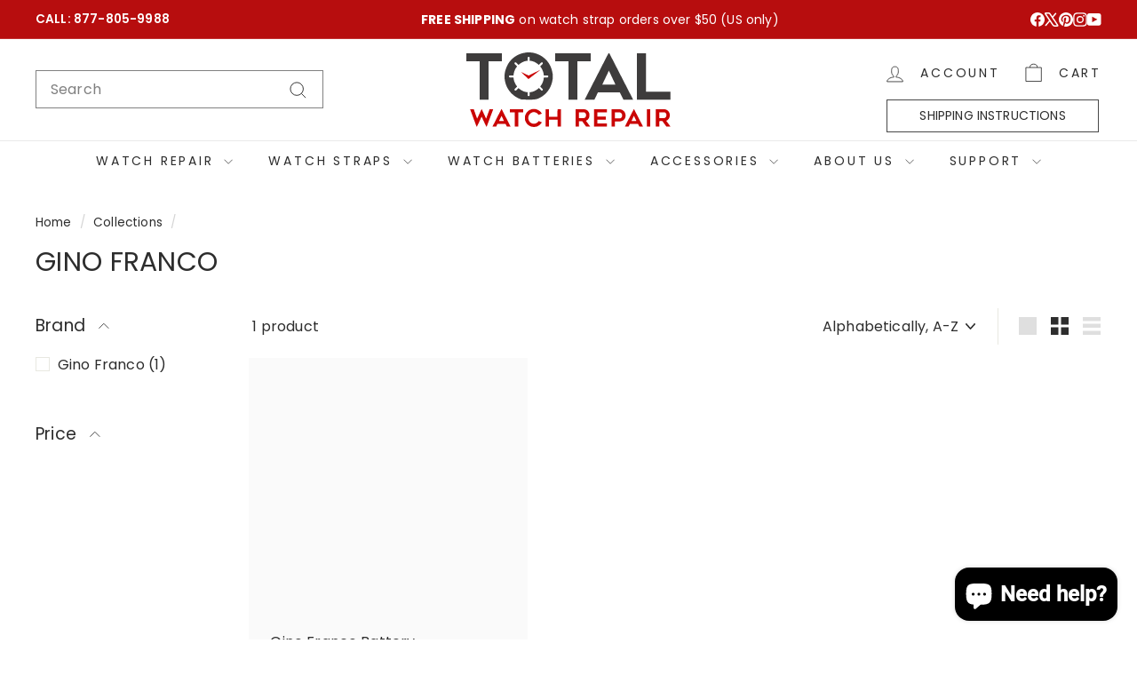

--- FILE ---
content_type: text/html; charset=utf-8
request_url: https://www.totalwatchrepair.com/collections/gino-franco
body_size: 42863
content:
<!doctype html>
<html class="no-js" lang="en" dir="ltr">
  <head>
    <meta charset="utf-8">
    <meta http-equiv="X-UA-Compatible" content="IE=edge,chrome=1">
    <meta name="viewport" content="width=device-width,initial-scale=1">
    <meta name="theme-color" content="#2d2d2d">
    <link rel="canonical" href="https://www.totalwatchrepair.com/collections/gino-franco">
    <link rel="preconnect" href="https://fonts.shopifycdn.com" crossorigin>
    <link rel="dns-prefetch" href="https://ajax.googleapis.com">
    <link rel="dns-prefetch" href="https://maps.googleapis.com">
    <link rel="dns-prefetch" href="https://maps.gstatic.com">

  <meta name="ahrefs-site-verification" content="b32e459dca30f5bb1a0b99700cf39fedf17aa01795b3f445145ee227236e42f6">
    

     <!-- code added by Bhavesh --><!-- Google Tag Manager -->
    <script async crossorigin fetchpriority="high" src="/cdn/shopifycloud/importmap-polyfill/es-modules-shim.2.4.0.js"></script>
<script>(function(w,d,s,l,i){w[l]=w[l]||[];w[l].push({'gtm.start':
    new Date().getTime(),event:'gtm.js'});var f=d.getElementsByTagName(s)[0],
    j=d.createElement(s),dl=l!='dataLayer'?'&l='+l:'';j.async=true;j.src=
    'https://www.googletagmanager.com/gtm.js?id='+i+dl;f.parentNode.insertBefore(j,f);
    })(window,document,'script','dataLayer','GTM-PCWPM9H');</script>
    <!-- End Google Tag Manager -->

<script defer src="//www.totalwatchrepair.com/cdn/shop/t/91/assets/v1-ref.js?v=98462132244683679981754963523"></script>

    <!-- Google tag (gtag.js) -->
    <script async src="https://www.googletagmanager.com/gtag/js?id=AW-836342487"></script>
    <script>
      window.dataLayer = window.dataLayer || [];
      function gtag(){dataLayer.push(arguments);}
      gtag('js', new Date());
    
      gtag('config', 'AW-836342487');
    </script>

    <!-- Start VWO Async SmartCode -->
<link rel="preconnect" href="https://dev.visualwebsiteoptimizer.com" />
<script type='text/javascript' id='vwoCode'>
window._vwo_code || (function() {
var account_id=1058184,
version=2.1,
settings_tolerance=2000,
hide_element='body',
hide_element_style = 'opacity:0 !important;filter:alpha(opacity=0) !important;background:none !important;transition:none !important;',
/* DO NOT EDIT BELOW THIS LINE */
f=false,w=window,d=document,v=d.querySelector('#vwoCode'),cK='_vwo_'+account_id+'_settings',cc={};try{var c=JSON.parse(localStorage.getItem('_vwo_'+account_id+'_config'));cc=c&&typeof c==='object'?c:{}}catch(e){}var stT=cc.stT==='session'?w.sessionStorage:w.localStorage;code={nonce:v&&v.nonce,use_existing_jquery:function(){return typeof use_existing_jquery!=='undefined'?use_existing_jquery:undefined},library_tolerance:function(){return typeof library_tolerance!=='undefined'?library_tolerance:undefined},settings_tolerance:function(){return cc.sT||settings_tolerance},hide_element_style:function(){return'{'+(cc.hES||hide_element_style)+'}'},hide_element:function(){if(performance.getEntriesByName('first-contentful-paint')[0]){return''}return typeof cc.hE==='string'?cc.hE:hide_element},getVersion:function(){return version},finish:function(e){if(!f){f=true;var t=d.getElementById('_vis_opt_path_hides');if(t)t.parentNode.removeChild(t);if(e)(new Image).src='https://dev.visualwebsiteoptimizer.com/ee.gif?a='+account_id+e}},finished:function(){return f},addScript:function(e){var t=d.createElement('script');t.type='text/javascript';if(e.src){t.src=e.src}else{t.text=e.text}v&&t.setAttribute('nonce',v.nonce);d.getElementsByTagName('head')[0].appendChild(t)},load:function(e,t){var n=this.getSettings(),i=d.createElement('script'),r=this;t=t||{};if(n){i.textContent=n;d.getElementsByTagName('head')[0].appendChild(i);if(!w.VWO||VWO.caE){stT.removeItem(cK);r.load(e)}}else{var o=new XMLHttpRequest;o.open('GET',e,true);o.withCredentials=!t.dSC;o.responseType=t.responseType||'text';o.onload=function(){if(t.onloadCb){return t.onloadCb(o,e)}if(o.status===200||o.status===304){_vwo_code.addScript({text:o.responseText})}else{_vwo_code.finish('&e=loading_failure:'+e)}};o.onerror=function(){if(t.onerrorCb){return t.onerrorCb(e)}_vwo_code.finish('&e=loading_failure:'+e)};o.send()}},getSettings:function(){try{var e=stT.getItem(cK);if(!e){return}e=JSON.parse(e);if(Date.now()>e.e){stT.removeItem(cK);return}return e.s}catch(e){return}},init:function(){if(d.URL.indexOf('__vwo_disable__')>-1)return;var e=this.settings_tolerance();w._vwo_settings_timer=setTimeout(function(){_vwo_code.finish();stT.removeItem(cK)},e);var t;if(this.hide_element()!=='body'){t=d.createElement('style');var n=this.hide_element(),i=n?n+this.hide_element_style():'',r=d.getElementsByTagName('head')[0];t.setAttribute('id','_vis_opt_path_hides');v&&t.setAttribute('nonce',v.nonce);t.setAttribute('type','text/css');if(t.styleSheet)t.styleSheet.cssText=i;else t.appendChild(d.createTextNode(i));r.appendChild(t)}else{t=d.getElementsByTagName('head')[0];var i=d.createElement('div');i.style.cssText='z-index: 2147483647 !important;position: fixed !important;left: 0 !important;top: 0 !important;width: 100% !important;height: 100% !important;background: white !important;display: block !important;';i.setAttribute('id','_vis_opt_path_hides');i.classList.add('_vis_hide_layer');t.parentNode.insertBefore(i,t.nextSibling)}var o=window._vis_opt_url||d.URL,s='https://dev.visualwebsiteoptimizer.com/j.php?a='+account_id+'&u='+encodeURIComponent(o)+'&vn='+version;if(w.location.search.indexOf('_vwo_xhr')!==-1){this.addScript({src:s})}else{this.load(s+'&x=true')}}};w._vwo_code=code;code.init();})();
</script>
<!-- End VWO Async SmartCode --><link rel="shortcut icon" href="//www.totalwatchrepair.com/cdn/shop/files/favicon_32x32.png?v=1614325931" type="image/png">
<title>Gino Franco &ndash; Total Watch Repair</title>


<meta property="og:site_name" content="Total Watch Repair">
<meta property="og:url" content="https://www.totalwatchrepair.com/collections/gino-franco">
<meta property="og:title" content="Gino Franco">
<meta property="og:type" content="website">
<meta property="og:description" content="Total Watch Repair provides expert Repair services since 1992 including Affordable Prices, Watch batteries, Watch bands and watch battery replacement."><meta name="twitter:site" content="@totalwr">
<meta name="twitter:card" content="summary_large_image">
<meta name="twitter:title" content="Gino Franco">
<meta name="twitter:description" content="Total Watch Repair provides expert Repair services since 1992 including Affordable Prices, Watch batteries, Watch bands and watch battery replacement.">

<style data-shopify>@font-face {
  font-family: Poppins;
  font-weight: 400;
  font-style: normal;
  font-display: swap;
  src: url("//www.totalwatchrepair.com/cdn/fonts/poppins/poppins_n4.0ba78fa5af9b0e1a374041b3ceaadf0a43b41362.woff2") format("woff2"),
       url("//www.totalwatchrepair.com/cdn/fonts/poppins/poppins_n4.214741a72ff2596839fc9760ee7a770386cf16ca.woff") format("woff");
}

  @font-face {
  font-family: Poppins;
  font-weight: 400;
  font-style: normal;
  font-display: swap;
  src: url("//www.totalwatchrepair.com/cdn/fonts/poppins/poppins_n4.0ba78fa5af9b0e1a374041b3ceaadf0a43b41362.woff2") format("woff2"),
       url("//www.totalwatchrepair.com/cdn/fonts/poppins/poppins_n4.214741a72ff2596839fc9760ee7a770386cf16ca.woff") format("woff");
}


  @font-face {
  font-family: Poppins;
  font-weight: 600;
  font-style: normal;
  font-display: swap;
  src: url("//www.totalwatchrepair.com/cdn/fonts/poppins/poppins_n6.aa29d4918bc243723d56b59572e18228ed0786f6.woff2") format("woff2"),
       url("//www.totalwatchrepair.com/cdn/fonts/poppins/poppins_n6.5f815d845fe073750885d5b7e619ee00e8111208.woff") format("woff");
}

  @font-face {
  font-family: Poppins;
  font-weight: 400;
  font-style: italic;
  font-display: swap;
  src: url("//www.totalwatchrepair.com/cdn/fonts/poppins/poppins_i4.846ad1e22474f856bd6b81ba4585a60799a9f5d2.woff2") format("woff2"),
       url("//www.totalwatchrepair.com/cdn/fonts/poppins/poppins_i4.56b43284e8b52fc64c1fd271f289a39e8477e9ec.woff") format("woff");
}

  @font-face {
  font-family: Poppins;
  font-weight: 600;
  font-style: italic;
  font-display: swap;
  src: url("//www.totalwatchrepair.com/cdn/fonts/poppins/poppins_i6.bb8044d6203f492888d626dafda3c2999253e8e9.woff2") format("woff2"),
       url("//www.totalwatchrepair.com/cdn/fonts/poppins/poppins_i6.e233dec1a61b1e7dead9f920159eda42280a02c3.woff") format("woff");
}

</style><link href="//www.totalwatchrepair.com/cdn/shop/t/91/assets/components.css?v=111659945436519691081752029279" rel="stylesheet" type="text/css" media="all" />

<style data-shopify>:root {
    --colorBody: #ffffff;
    --colorBodyAlpha05: rgba(255, 255, 255, 0.05);
    --colorBodyDim: #f2f2f2;

    --colorBorder: #e8e8e1;

    --colorBtnPrimary: #2d2d2d;
    --colorBtnPrimaryLight: #474747;
    --colorBtnPrimaryDim: #202020;
    --colorBtnPrimaryText: #ffffff;

    --colorCartDot: #b70d0e;
    --colorCartDotText: #fff;

    --colorFooter: #ffffff;
    --colorFooterBorder: #e8e8e1;
    --colorFooterText: #2d2d2d;

    --colorLink: #2d2d2d;

    --colorModalBg: rgba(45, 45, 45, 0.6);

    --colorNav: #ffffff;
    --colorNavSearch: #ffffff;
    --colorNavText: #2d2d2d;

    --colorPrice: #2d2d2d;

    --colorSaleTag: #b70d0e;
    --colorSaleTagText: #ffffff;

    --colorScheme1Text: #ffffff;
    --colorScheme1Bg: #b70d0e;
    --colorScheme2Text: #2d2d2d;
    --colorScheme2Bg: #f4f4f4;
    --colorScheme3Text: #ffffff;
    --colorScheme3Bg: #2d2d2d;

    --colorTextBody: #2d2d2d;
    --colorTextBodyAlpha0027: rgba(45, 45, 45, 0.03);    
    --colorTextBodyAlpha005: rgba(45, 45, 45, 0.05);
    --colorTextBodyAlpha008: rgba(45, 45, 45, 0.08);
    --colorTextSavings: #b70d0e;

    --colorToolbar: #b70d0e;
    --colorToolbarText: #ffffff;

    --urlIcoSelect: url(//www.totalwatchrepair.com/cdn/shop/t/91/assets/ico-select.svg);
    --urlSwirlSvg: url(//www.totalwatchrepair.com/cdn/shop/t/91/assets/swirl.svg);

    --header-padding-bottom: 0;

    --pageTopPadding: 35px;
    --pageNarrow: 880px;
    --pageWidthPadding: 40px;
    --gridGutter: 22px;
    --indexSectionPadding: 60px;
    --sectionHeaderBottom: 40px;
    --collapsibleIconWidth: 12px;

    --sizeChartMargin: 30px 0;
    --sizeChartIconMargin: 5px;

    --newsletterReminderPadding: 20px 30px 20px 25px;

    --textFrameMargin: 10px;

    /*Shop Pay Installments*/
    --color-body-text: #2d2d2d;
    --color-body: #ffffff;
    --color-bg: #ffffff;

    --typeHeaderPrimary: Poppins;
    --typeHeaderFallback: sans-serif;
    --typeHeaderSize: 30px;
    --typeHeaderWeight: 400;
    --typeHeaderLineHeight: 1.1;
    --typeHeaderSpacing: 0.01em;

    --typeBasePrimary:Poppins;
    --typeBaseFallback:sans-serif;
    --typeBaseSize: 16px;
    --typeBaseWeight: 400;
    --typeBaseSpacing: 0.01em;
    --typeBaseLineHeight: 1.6;

    --colorSmallImageBg: #ffffff;
    --colorSmallImageBgDark: #f7f7f7;
    --colorLargeImageBg: #2d2d2d;
    --colorLargeImageBgLight: #4e4e4e;

    --icon-strokeWidth: 2px;
    --icon-strokeLinejoin: miter;

    
      --buttonRadius: 3px;
      --btnPadding: 11px 25px;
    

    
      --roundness: 0;
    

    
      --gridThickness: 0;
    

    --productTileMargin: 6%;
    --collectionTileMargin: 15%;

    --swatchSize: 40px;
  }

  @media screen and (max-width: 768px) {
    :root {
      --pageTopPadding: 15px;
      --pageNarrow: 330px;
      --pageWidthPadding: 17px;
      --gridGutter: 16px;
      --indexSectionPadding: 40px;
      --sectionHeaderBottom: 25px;
      --collapsibleIconWidth: 10px;
      --textFrameMargin: 7px;
      --typeBaseSize: 14px;

      
        --roundness: 0;
        --btnPadding: 9px 17px;
      
    }
  }</style><link href="//www.totalwatchrepair.com/cdn/shop/t/91/assets/overrides.css?v=61671070734277095511752029279" rel="stylesheet" type="text/css" media="all" />
    <link href="//www.totalwatchrepair.com/cdn/shop/t/91/assets/custom.css?v=2919957383508427231761027749" rel="stylesheet" type="text/css" media="all" />
    <link rel="stylesheet" href="https://cdn.jsdelivr.net/npm/swiper@11/swiper-bundle.min.css" />
    
    <!-- <script src="https://kit.fontawesome.com/ae7697ef32.js" crossorigin="anonymous"></script>     --><style data-shopify>:root {
        --productGridPadding: 12px;
      }</style><script>
      document.documentElement.className = document.documentElement.className.replace('no-js', 'js');

      window.theme = window.theme || {};

      theme.settings = {
        themeName: 'Expanse',
        themeVersion: "5.2.4" // x-release-please-version
      };
    </script><script type="importmap">
{
  "imports": {
    "@archetype-themes/scripts/config": "//www.totalwatchrepair.com/cdn/shop/t/91/assets/config.js?v=46854268358620717621752029279",
    "@archetype-themes/scripts/helpers/a11y": "//www.totalwatchrepair.com/cdn/shop/t/91/assets/a11y.js?v=146705825431690116351752029279",
    "@archetype-themes/scripts/helpers/ajax-renderer": "//www.totalwatchrepair.com/cdn/shop/t/91/assets/ajax-renderer.js?v=7517952383981163841752029279",
    "@archetype-themes/scripts/helpers/cart": "//www.totalwatchrepair.com/cdn/shop/t/91/assets/cart.js?v=75437256748844919541752029279",
    "@archetype-themes/scripts/helpers/currency": "//www.totalwatchrepair.com/cdn/shop/t/91/assets/currency.js?v=30528371845530833611752029279",
    "@archetype-themes/scripts/helpers/library-loader": "//www.totalwatchrepair.com/cdn/shop/t/91/assets/library-loader.js?v=156273567395030534951752029279",
    "@archetype-themes/scripts/helpers/section": "//www.totalwatchrepair.com/cdn/shop/t/91/assets/section.js?v=132577235708517326151752029279",
    "@archetype-themes/scripts/helpers/utils": "//www.totalwatchrepair.com/cdn/shop/t/91/assets/utils.js?v=125538862470536898921752029279",
    "@archetype-themes/scripts/helpers/vimeo": "//www.totalwatchrepair.com/cdn/shop/t/91/assets/vimeo.js?v=24358449204266797831752029279",
    "@archetype-themes/scripts/helpers/youtube": "//www.totalwatchrepair.com/cdn/shop/t/91/assets/youtube.js?v=65638137014896701821752029279",
    "@archetype-themes/scripts/modules/base-media": "//www.totalwatchrepair.com/cdn/shop/t/91/assets/base-media.js?v=158686823065200144011752029279",
    "@archetype-themes/scripts/modules/cart-drawer": "//www.totalwatchrepair.com/cdn/shop/t/91/assets/cart-drawer.js?v=160665800527820250051752029279",
    "@archetype-themes/scripts/modules/cart-form": "//www.totalwatchrepair.com/cdn/shop/t/91/assets/cart-form.js?v=141015656942547512511752029279",
    "@archetype-themes/scripts/modules/collection-sidebar": "//www.totalwatchrepair.com/cdn/shop/t/91/assets/collection-sidebar.js?v=32046460992339877421752029279",
    "@archetype-themes/scripts/modules/disclosure": "//www.totalwatchrepair.com/cdn/shop/t/91/assets/disclosure.js?v=182459945533096787091752029279",
    "@archetype-themes/scripts/modules/drawers": "//www.totalwatchrepair.com/cdn/shop/t/91/assets/drawers.js?v=107619225559659722991752029279",
    "@archetype-themes/scripts/modules/header-nav": "//www.totalwatchrepair.com/cdn/shop/t/91/assets/header-nav.js?v=58582334318300204661752029279",
    "@archetype-themes/scripts/modules/modal": "//www.totalwatchrepair.com/cdn/shop/t/91/assets/modal.js?v=102967538291486637721752029279",
    "@archetype-themes/scripts/modules/parallax": "//www.totalwatchrepair.com/cdn/shop/t/91/assets/parallax.js?v=52940338558575531261752029279",
    "@archetype-themes/scripts/modules/photoswipe": "//www.totalwatchrepair.com/cdn/shop/t/91/assets/photoswipe.js?v=61950094564222720771752029279",
    "@archetype-themes/scripts/modules/product-media": "//www.totalwatchrepair.com/cdn/shop/t/91/assets/product-media.js?v=114769602821602274331752029279",
    "@archetype-themes/scripts/modules/product-recommendations": "//www.totalwatchrepair.com/cdn/shop/t/91/assets/product-recommendations.js?v=129269900080061478331752029279",
    "@archetype-themes/scripts/modules/quantity-selector": "//www.totalwatchrepair.com/cdn/shop/t/91/assets/quantity-selector.js?v=5518425597956516751752029279",
    "@archetype-themes/scripts/modules/slideshow": "//www.totalwatchrepair.com/cdn/shop/t/91/assets/slideshow.js?v=156838720240918166541752029279",
    "@archetype-themes/scripts/modules/swatches": "//www.totalwatchrepair.com/cdn/shop/t/91/assets/swatches.js?v=115748111205220542111752029279",
    "@archetype-themes/scripts/modules/video-modal": "//www.totalwatchrepair.com/cdn/shop/t/91/assets/video-modal.js?v=124352799055401291551752029279",
    "@archetype-themes/scripts/modules/video-section": "//www.totalwatchrepair.com/cdn/shop/t/91/assets/video-section.js?v=145713833504631471951752029279",
    "@archetype-themes/scripts/vendors/flickity": "//www.totalwatchrepair.com/cdn/shop/t/91/assets/flickity.js?v=144376614648444948171752029279",
    "@archetype-themes/scripts/vendors/flickity-fade": "//www.totalwatchrepair.com/cdn/shop/t/91/assets/flickity-fade.js?v=151768845016003842921752029279",
    "@archetype-themes/scripts/vendors/in-view": "//www.totalwatchrepair.com/cdn/shop/t/91/assets/in-view.js?v=124859139038447028371752029279",
    "@archetype-themes/scripts/vendors/photoswipe-ui-default.min": "//www.totalwatchrepair.com/cdn/shop/t/91/assets/photoswipe-ui-default.min.js?v=36102812715426724251752029279",
    "@archetype-themes/scripts/vendors/photoswipe.min": "//www.totalwatchrepair.com/cdn/shop/t/91/assets/photoswipe.min.js?v=9794040944707490151752029279",
    "@archetype-themes/utils/pubsub": "//www.totalwatchrepair.com/cdn/shop/t/91/assets/pubsub.js?v=133006050037748302171752029279",
    "@archetype-themes/utils/script-loader": "//www.totalwatchrepair.com/cdn/shop/t/91/assets/script-loader.js?v=25126702851678854941752029279",
    "components/announcement-bar": "//www.totalwatchrepair.com/cdn/shop/t/91/assets/announcement-bar.js?v=130357584752841676451752029279",
    "components/block-buy-buttons": "//www.totalwatchrepair.com/cdn/shop/t/91/assets/block-buy-buttons.js?v=11796062151789649231752029279",
    "components/block-price": "//www.totalwatchrepair.com/cdn/shop/t/91/assets/block-price.js?v=163350562479400801831752029279",
    "components/block-variant-picker": "//www.totalwatchrepair.com/cdn/shop/t/91/assets/block-variant-picker.js?v=55141893821538768491752029279",
    "components/collapsible": "//www.totalwatchrepair.com/cdn/shop/t/91/assets/collapsible.js?v=155419906067739637921752029279",
    "components/gift-card-recipient-form": "//www.totalwatchrepair.com/cdn/shop/t/91/assets/gift-card-recipient-form.js?v=64755253772159527141752029279",
    "components/header-mobile-nav": "//www.totalwatchrepair.com/cdn/shop/t/91/assets/header-mobile-nav.js?v=34501982044316274591752029279",
    "components/item-grid": "//www.totalwatchrepair.com/cdn/shop/t/91/assets/item-grid.js?v=152639846473000520891752029279",
    "components/newsletter-reminder": "//www.totalwatchrepair.com/cdn/shop/t/91/assets/newsletter-reminder.js?v=90617379688067204021752029279",
    "components/predictive-search": "//www.totalwatchrepair.com/cdn/shop/t/91/assets/predictive-search.js?v=125633826981499254571752029279",
    "components/price-range": "//www.totalwatchrepair.com/cdn/shop/t/91/assets/price-range.js?v=123052969041133689781752029279",
    "components/product-images": "//www.totalwatchrepair.com/cdn/shop/t/91/assets/product-images.js?v=88344245524099105901752029279",
    "components/product-inventory": "//www.totalwatchrepair.com/cdn/shop/t/91/assets/product-inventory.js?v=52642964346898521011752029279",
    "components/quick-add": "//www.totalwatchrepair.com/cdn/shop/t/91/assets/quick-add.js?v=153468363738513771401752029279",
    "components/quick-shop": "//www.totalwatchrepair.com/cdn/shop/t/91/assets/quick-shop.js?v=97897957291450767481752029279",
    "components/rte": "//www.totalwatchrepair.com/cdn/shop/t/91/assets/rte.js?v=181885037864920336431752029279",
    "components/section-advanced-accordion": "//www.totalwatchrepair.com/cdn/shop/t/91/assets/section-advanced-accordion.js?v=160203125380940052601752029279",
    "components/section-age-verification-popup": "//www.totalwatchrepair.com/cdn/shop/t/91/assets/section-age-verification-popup.js?v=70734405310605133951752029279",
    "components/section-background-image-text": "//www.totalwatchrepair.com/cdn/shop/t/91/assets/section-background-image-text.js?v=17382720343615129641752029279",
    "components/section-collection-header": "//www.totalwatchrepair.com/cdn/shop/t/91/assets/section-collection-header.js?v=81681564589283490831752029279",
    "components/section-countdown": "//www.totalwatchrepair.com/cdn/shop/t/91/assets/section-countdown.js?v=109956453145979029921752029279",
    "components/section-footer": "//www.totalwatchrepair.com/cdn/shop/t/91/assets/section-footer.js?v=164218822520813513031752029279",
    "components/section-header": "//www.totalwatchrepair.com/cdn/shop/t/91/assets/section-header.js?v=18369522156731752591752029279",
    "components/section-hotspots": "//www.totalwatchrepair.com/cdn/shop/t/91/assets/section-hotspots.js?v=176317069189202021961752029279",
    "components/section-image-compare": "//www.totalwatchrepair.com/cdn/shop/t/91/assets/section-image-compare.js?v=14228108873992596151752029279",
    "components/section-main-cart": "//www.totalwatchrepair.com/cdn/shop/t/91/assets/section-main-cart.js?v=112925653898238753791752029279",
    "components/section-map": "//www.totalwatchrepair.com/cdn/shop/t/91/assets/section-map.js?v=8045789484266781521752029279",
    "components/section-more-products-vendor": "//www.totalwatchrepair.com/cdn/shop/t/91/assets/section-more-products-vendor.js?v=159549355731084264781752029279",
    "components/section-newsletter-popup": "//www.totalwatchrepair.com/cdn/shop/t/91/assets/section-newsletter-popup.js?v=105940320737649261751752029279",
    "components/section-password-header": "//www.totalwatchrepair.com/cdn/shop/t/91/assets/section-password-header.js?v=113265428254908848341752029279",
    "components/section-recently-viewed": "//www.totalwatchrepair.com/cdn/shop/t/91/assets/section-recently-viewed.js?v=71380856058705518961752029279",
    "components/section-testimonials": "//www.totalwatchrepair.com/cdn/shop/t/91/assets/section-testimonials.js?v=99252732340278527291752029279",
    "components/section-toolbar": "//www.totalwatchrepair.com/cdn/shop/t/91/assets/section-toolbar.js?v=138777767681444653671752029279",
    "components/store-availability": "//www.totalwatchrepair.com/cdn/shop/t/91/assets/store-availability.js?v=63703472421863417921752029279",
    "components/tool-tip": "//www.totalwatchrepair.com/cdn/shop/t/91/assets/tool-tip.js?v=90403548259094193031752029279",
    "components/tool-tip-trigger": "//www.totalwatchrepair.com/cdn/shop/t/91/assets/tool-tip-trigger.js?v=140183424560662924111752029279",
    "components/variant-sku": "//www.totalwatchrepair.com/cdn/shop/t/91/assets/variant-sku.js?v=177336021623114299181752029279",
    "components/video-media": "//www.totalwatchrepair.com/cdn/shop/t/91/assets/video-media.js?v=73971623221435132531752029279",
    "js-cookie": "//www.totalwatchrepair.com/cdn/shop/t/91/assets/js.cookie.mjs?v=38015963105781969301752029279",
    "nouislider": "//www.totalwatchrepair.com/cdn/shop/t/91/assets/nouislider.js?v=100438778919154896961752029279"
  }
}
</script>
<script>
  if (!(HTMLScriptElement.supports && HTMLScriptElement.supports('importmap'))) {
    const el = document.createElement('script')
    el.async = true
    el.src = "//www.totalwatchrepair.com/cdn/shop/t/91/assets/es-module-shims.min.js?v=3197203922110785981752029279"
    document.head.appendChild(el)
  }
</script>

<script type="module" src="//www.totalwatchrepair.com/cdn/shop/t/91/assets/is-land.min.js?v=92343381495565747271752029279"></script>



<script type="module">
  try {
    const importMap = document.querySelector('script[type="importmap"]')
    const importMapJson = JSON.parse(importMap.textContent)
    const importMapModules = Object.values(importMapJson.imports)
    for (let i = 0; i < importMapModules.length; i++) {
      const link = document.createElement('link')
      link.rel = 'modulepreload'
      link.href = importMapModules[i]
      document.head.appendChild(link)
    }
  } catch (e) {
    console.error(e)
  }
</script>
<script>window.performance && window.performance.mark && window.performance.mark('shopify.content_for_header.start');</script><meta name="google-site-verification" content="JTHGYd7TCZKRr6W1EjaQYpR9bUn-2F5u--3MgCgtM8A">
<meta id="shopify-digital-wallet" name="shopify-digital-wallet" content="/10074862/digital_wallets/dialog">
<meta name="shopify-checkout-api-token" content="4f8e38a7a7261ca705247b6923fe8daa">
<meta id="in-context-paypal-metadata" data-shop-id="10074862" data-venmo-supported="true" data-environment="production" data-locale="en_US" data-paypal-v4="true" data-currency="USD">
<link rel="alternate" type="application/atom+xml" title="Feed" href="/collections/gino-franco.atom" />
<link rel="alternate" type="application/json+oembed" href="https://www.totalwatchrepair.com/collections/gino-franco.oembed">
<script async="async" src="/checkouts/internal/preloads.js?locale=en-US"></script>
<link rel="preconnect" href="https://shop.app" crossorigin="anonymous">
<script async="async" src="https://shop.app/checkouts/internal/preloads.js?locale=en-US&shop_id=10074862" crossorigin="anonymous"></script>
<script id="apple-pay-shop-capabilities" type="application/json">{"shopId":10074862,"countryCode":"US","currencyCode":"USD","merchantCapabilities":["supports3DS"],"merchantId":"gid:\/\/shopify\/Shop\/10074862","merchantName":"Total Watch Repair","requiredBillingContactFields":["postalAddress","email"],"requiredShippingContactFields":["postalAddress","email"],"shippingType":"shipping","supportedNetworks":["visa","masterCard","amex","discover","elo","jcb"],"total":{"type":"pending","label":"Total Watch Repair","amount":"1.00"},"shopifyPaymentsEnabled":true,"supportsSubscriptions":true}</script>
<script id="shopify-features" type="application/json">{"accessToken":"4f8e38a7a7261ca705247b6923fe8daa","betas":["rich-media-storefront-analytics"],"domain":"www.totalwatchrepair.com","predictiveSearch":true,"shopId":10074862,"locale":"en"}</script>
<script>var Shopify = Shopify || {};
Shopify.shop = "totalwatchrepair.myshopify.com";
Shopify.locale = "en";
Shopify.currency = {"active":"USD","rate":"1.0"};
Shopify.country = "US";
Shopify.theme = {"name":"Live V1 - 09-29-25 - with block of india","id":152543232212,"schema_name":"Expanse","schema_version":"5.2.4","theme_store_id":902,"role":"main"};
Shopify.theme.handle = "null";
Shopify.theme.style = {"id":null,"handle":null};
Shopify.cdnHost = "www.totalwatchrepair.com/cdn";
Shopify.routes = Shopify.routes || {};
Shopify.routes.root = "/";</script>
<script type="module">!function(o){(o.Shopify=o.Shopify||{}).modules=!0}(window);</script>
<script>!function(o){function n(){var o=[];function n(){o.push(Array.prototype.slice.apply(arguments))}return n.q=o,n}var t=o.Shopify=o.Shopify||{};t.loadFeatures=n(),t.autoloadFeatures=n()}(window);</script>
<script>
  window.ShopifyPay = window.ShopifyPay || {};
  window.ShopifyPay.apiHost = "shop.app\/pay";
  window.ShopifyPay.redirectState = null;
</script>
<script id="shop-js-analytics" type="application/json">{"pageType":"collection"}</script>
<script defer="defer" async type="module" src="//www.totalwatchrepair.com/cdn/shopifycloud/shop-js/modules/v2/client.init-shop-cart-sync_BT-GjEfc.en.esm.js"></script>
<script defer="defer" async type="module" src="//www.totalwatchrepair.com/cdn/shopifycloud/shop-js/modules/v2/chunk.common_D58fp_Oc.esm.js"></script>
<script defer="defer" async type="module" src="//www.totalwatchrepair.com/cdn/shopifycloud/shop-js/modules/v2/chunk.modal_xMitdFEc.esm.js"></script>
<script type="module">
  await import("//www.totalwatchrepair.com/cdn/shopifycloud/shop-js/modules/v2/client.init-shop-cart-sync_BT-GjEfc.en.esm.js");
await import("//www.totalwatchrepair.com/cdn/shopifycloud/shop-js/modules/v2/chunk.common_D58fp_Oc.esm.js");
await import("//www.totalwatchrepair.com/cdn/shopifycloud/shop-js/modules/v2/chunk.modal_xMitdFEc.esm.js");

  window.Shopify.SignInWithShop?.initShopCartSync?.({"fedCMEnabled":true,"windoidEnabled":true});

</script>
<script>
  window.Shopify = window.Shopify || {};
  if (!window.Shopify.featureAssets) window.Shopify.featureAssets = {};
  window.Shopify.featureAssets['shop-js'] = {"shop-cart-sync":["modules/v2/client.shop-cart-sync_DZOKe7Ll.en.esm.js","modules/v2/chunk.common_D58fp_Oc.esm.js","modules/v2/chunk.modal_xMitdFEc.esm.js"],"init-fed-cm":["modules/v2/client.init-fed-cm_B6oLuCjv.en.esm.js","modules/v2/chunk.common_D58fp_Oc.esm.js","modules/v2/chunk.modal_xMitdFEc.esm.js"],"shop-cash-offers":["modules/v2/client.shop-cash-offers_D2sdYoxE.en.esm.js","modules/v2/chunk.common_D58fp_Oc.esm.js","modules/v2/chunk.modal_xMitdFEc.esm.js"],"shop-login-button":["modules/v2/client.shop-login-button_QeVjl5Y3.en.esm.js","modules/v2/chunk.common_D58fp_Oc.esm.js","modules/v2/chunk.modal_xMitdFEc.esm.js"],"pay-button":["modules/v2/client.pay-button_DXTOsIq6.en.esm.js","modules/v2/chunk.common_D58fp_Oc.esm.js","modules/v2/chunk.modal_xMitdFEc.esm.js"],"shop-button":["modules/v2/client.shop-button_DQZHx9pm.en.esm.js","modules/v2/chunk.common_D58fp_Oc.esm.js","modules/v2/chunk.modal_xMitdFEc.esm.js"],"avatar":["modules/v2/client.avatar_BTnouDA3.en.esm.js"],"init-windoid":["modules/v2/client.init-windoid_CR1B-cfM.en.esm.js","modules/v2/chunk.common_D58fp_Oc.esm.js","modules/v2/chunk.modal_xMitdFEc.esm.js"],"init-shop-for-new-customer-accounts":["modules/v2/client.init-shop-for-new-customer-accounts_C_vY_xzh.en.esm.js","modules/v2/client.shop-login-button_QeVjl5Y3.en.esm.js","modules/v2/chunk.common_D58fp_Oc.esm.js","modules/v2/chunk.modal_xMitdFEc.esm.js"],"init-shop-email-lookup-coordinator":["modules/v2/client.init-shop-email-lookup-coordinator_BI7n9ZSv.en.esm.js","modules/v2/chunk.common_D58fp_Oc.esm.js","modules/v2/chunk.modal_xMitdFEc.esm.js"],"init-shop-cart-sync":["modules/v2/client.init-shop-cart-sync_BT-GjEfc.en.esm.js","modules/v2/chunk.common_D58fp_Oc.esm.js","modules/v2/chunk.modal_xMitdFEc.esm.js"],"shop-toast-manager":["modules/v2/client.shop-toast-manager_DiYdP3xc.en.esm.js","modules/v2/chunk.common_D58fp_Oc.esm.js","modules/v2/chunk.modal_xMitdFEc.esm.js"],"init-customer-accounts":["modules/v2/client.init-customer-accounts_D9ZNqS-Q.en.esm.js","modules/v2/client.shop-login-button_QeVjl5Y3.en.esm.js","modules/v2/chunk.common_D58fp_Oc.esm.js","modules/v2/chunk.modal_xMitdFEc.esm.js"],"init-customer-accounts-sign-up":["modules/v2/client.init-customer-accounts-sign-up_iGw4briv.en.esm.js","modules/v2/client.shop-login-button_QeVjl5Y3.en.esm.js","modules/v2/chunk.common_D58fp_Oc.esm.js","modules/v2/chunk.modal_xMitdFEc.esm.js"],"shop-follow-button":["modules/v2/client.shop-follow-button_CqMgW2wH.en.esm.js","modules/v2/chunk.common_D58fp_Oc.esm.js","modules/v2/chunk.modal_xMitdFEc.esm.js"],"checkout-modal":["modules/v2/client.checkout-modal_xHeaAweL.en.esm.js","modules/v2/chunk.common_D58fp_Oc.esm.js","modules/v2/chunk.modal_xMitdFEc.esm.js"],"shop-login":["modules/v2/client.shop-login_D91U-Q7h.en.esm.js","modules/v2/chunk.common_D58fp_Oc.esm.js","modules/v2/chunk.modal_xMitdFEc.esm.js"],"lead-capture":["modules/v2/client.lead-capture_BJmE1dJe.en.esm.js","modules/v2/chunk.common_D58fp_Oc.esm.js","modules/v2/chunk.modal_xMitdFEc.esm.js"],"payment-terms":["modules/v2/client.payment-terms_Ci9AEqFq.en.esm.js","modules/v2/chunk.common_D58fp_Oc.esm.js","modules/v2/chunk.modal_xMitdFEc.esm.js"]};
</script>
<script>(function() {
  var isLoaded = false;
  function asyncLoad() {
    if (isLoaded) return;
    isLoaded = true;
    var urls = ["\/\/backinstock.useamp.com\/widget\/10803_1767153799.js?category=bis\u0026v=6\u0026shop=totalwatchrepair.myshopify.com"];
    for (var i = 0; i < urls.length; i++) {
      var s = document.createElement('script');
      s.type = 'text/javascript';
      s.async = true;
      s.src = urls[i];
      var x = document.getElementsByTagName('script')[0];
      x.parentNode.insertBefore(s, x);
    }
  };
  if(window.attachEvent) {
    window.attachEvent('onload', asyncLoad);
  } else {
    window.addEventListener('load', asyncLoad, false);
  }
})();</script>
<script id="__st">var __st={"a":10074862,"offset":-28800,"reqid":"f8d4ed15-e3ce-4592-9a39-d9f0ba910a0b-1769066961","pageurl":"www.totalwatchrepair.com\/collections\/gino-franco","u":"247f2f610d81","p":"collection","rtyp":"collection","rid":207941123};</script>
<script>window.ShopifyPaypalV4VisibilityTracking = true;</script>
<script id="captcha-bootstrap">!function(){'use strict';const t='contact',e='account',n='new_comment',o=[[t,t],['blogs',n],['comments',n],[t,'customer']],c=[[e,'customer_login'],[e,'guest_login'],[e,'recover_customer_password'],[e,'create_customer']],r=t=>t.map((([t,e])=>`form[action*='/${t}']:not([data-nocaptcha='true']) input[name='form_type'][value='${e}']`)).join(','),a=t=>()=>t?[...document.querySelectorAll(t)].map((t=>t.form)):[];function s(){const t=[...o],e=r(t);return a(e)}const i='password',u='form_key',d=['recaptcha-v3-token','g-recaptcha-response','h-captcha-response',i],f=()=>{try{return window.sessionStorage}catch{return}},m='__shopify_v',_=t=>t.elements[u];function p(t,e,n=!1){try{const o=window.sessionStorage,c=JSON.parse(o.getItem(e)),{data:r}=function(t){const{data:e,action:n}=t;return t[m]||n?{data:e,action:n}:{data:t,action:n}}(c);for(const[e,n]of Object.entries(r))t.elements[e]&&(t.elements[e].value=n);n&&o.removeItem(e)}catch(o){console.error('form repopulation failed',{error:o})}}const l='form_type',E='cptcha';function T(t){t.dataset[E]=!0}const w=window,h=w.document,L='Shopify',v='ce_forms',y='captcha';let A=!1;((t,e)=>{const n=(g='f06e6c50-85a8-45c8-87d0-21a2b65856fe',I='https://cdn.shopify.com/shopifycloud/storefront-forms-hcaptcha/ce_storefront_forms_captcha_hcaptcha.v1.5.2.iife.js',D={infoText:'Protected by hCaptcha',privacyText:'Privacy',termsText:'Terms'},(t,e,n)=>{const o=w[L][v],c=o.bindForm;if(c)return c(t,g,e,D).then(n);var r;o.q.push([[t,g,e,D],n]),r=I,A||(h.body.append(Object.assign(h.createElement('script'),{id:'captcha-provider',async:!0,src:r})),A=!0)});var g,I,D;w[L]=w[L]||{},w[L][v]=w[L][v]||{},w[L][v].q=[],w[L][y]=w[L][y]||{},w[L][y].protect=function(t,e){n(t,void 0,e),T(t)},Object.freeze(w[L][y]),function(t,e,n,w,h,L){const[v,y,A,g]=function(t,e,n){const i=e?o:[],u=t?c:[],d=[...i,...u],f=r(d),m=r(i),_=r(d.filter((([t,e])=>n.includes(e))));return[a(f),a(m),a(_),s()]}(w,h,L),I=t=>{const e=t.target;return e instanceof HTMLFormElement?e:e&&e.form},D=t=>v().includes(t);t.addEventListener('submit',(t=>{const e=I(t);if(!e)return;const n=D(e)&&!e.dataset.hcaptchaBound&&!e.dataset.recaptchaBound,o=_(e),c=g().includes(e)&&(!o||!o.value);(n||c)&&t.preventDefault(),c&&!n&&(function(t){try{if(!f())return;!function(t){const e=f();if(!e)return;const n=_(t);if(!n)return;const o=n.value;o&&e.removeItem(o)}(t);const e=Array.from(Array(32),(()=>Math.random().toString(36)[2])).join('');!function(t,e){_(t)||t.append(Object.assign(document.createElement('input'),{type:'hidden',name:u})),t.elements[u].value=e}(t,e),function(t,e){const n=f();if(!n)return;const o=[...t.querySelectorAll(`input[type='${i}']`)].map((({name:t})=>t)),c=[...d,...o],r={};for(const[a,s]of new FormData(t).entries())c.includes(a)||(r[a]=s);n.setItem(e,JSON.stringify({[m]:1,action:t.action,data:r}))}(t,e)}catch(e){console.error('failed to persist form',e)}}(e),e.submit())}));const S=(t,e)=>{t&&!t.dataset[E]&&(n(t,e.some((e=>e===t))),T(t))};for(const o of['focusin','change'])t.addEventListener(o,(t=>{const e=I(t);D(e)&&S(e,y())}));const B=e.get('form_key'),M=e.get(l),P=B&&M;t.addEventListener('DOMContentLoaded',(()=>{const t=y();if(P)for(const e of t)e.elements[l].value===M&&p(e,B);[...new Set([...A(),...v().filter((t=>'true'===t.dataset.shopifyCaptcha))])].forEach((e=>S(e,t)))}))}(h,new URLSearchParams(w.location.search),n,t,e,['guest_login'])})(!0,!0)}();</script>
<script integrity="sha256-4kQ18oKyAcykRKYeNunJcIwy7WH5gtpwJnB7kiuLZ1E=" data-source-attribution="shopify.loadfeatures" defer="defer" src="//www.totalwatchrepair.com/cdn/shopifycloud/storefront/assets/storefront/load_feature-a0a9edcb.js" crossorigin="anonymous"></script>
<script crossorigin="anonymous" defer="defer" src="//www.totalwatchrepair.com/cdn/shopifycloud/storefront/assets/shopify_pay/storefront-65b4c6d7.js?v=20250812"></script>
<script data-source-attribution="shopify.dynamic_checkout.dynamic.init">var Shopify=Shopify||{};Shopify.PaymentButton=Shopify.PaymentButton||{isStorefrontPortableWallets:!0,init:function(){window.Shopify.PaymentButton.init=function(){};var t=document.createElement("script");t.src="https://www.totalwatchrepair.com/cdn/shopifycloud/portable-wallets/latest/portable-wallets.en.js",t.type="module",document.head.appendChild(t)}};
</script>
<script data-source-attribution="shopify.dynamic_checkout.buyer_consent">
  function portableWalletsHideBuyerConsent(e){var t=document.getElementById("shopify-buyer-consent"),n=document.getElementById("shopify-subscription-policy-button");t&&n&&(t.classList.add("hidden"),t.setAttribute("aria-hidden","true"),n.removeEventListener("click",e))}function portableWalletsShowBuyerConsent(e){var t=document.getElementById("shopify-buyer-consent"),n=document.getElementById("shopify-subscription-policy-button");t&&n&&(t.classList.remove("hidden"),t.removeAttribute("aria-hidden"),n.addEventListener("click",e))}window.Shopify?.PaymentButton&&(window.Shopify.PaymentButton.hideBuyerConsent=portableWalletsHideBuyerConsent,window.Shopify.PaymentButton.showBuyerConsent=portableWalletsShowBuyerConsent);
</script>
<script data-source-attribution="shopify.dynamic_checkout.cart.bootstrap">document.addEventListener("DOMContentLoaded",(function(){function t(){return document.querySelector("shopify-accelerated-checkout-cart, shopify-accelerated-checkout")}if(t())Shopify.PaymentButton.init();else{new MutationObserver((function(e,n){t()&&(Shopify.PaymentButton.init(),n.disconnect())})).observe(document.body,{childList:!0,subtree:!0})}}));
</script>
<link id="shopify-accelerated-checkout-styles" rel="stylesheet" media="screen" href="https://www.totalwatchrepair.com/cdn/shopifycloud/portable-wallets/latest/accelerated-checkout-backwards-compat.css" crossorigin="anonymous">
<style id="shopify-accelerated-checkout-cart">
        #shopify-buyer-consent {
  margin-top: 1em;
  display: inline-block;
  width: 100%;
}

#shopify-buyer-consent.hidden {
  display: none;
}

#shopify-subscription-policy-button {
  background: none;
  border: none;
  padding: 0;
  text-decoration: underline;
  font-size: inherit;
  cursor: pointer;
}

#shopify-subscription-policy-button::before {
  box-shadow: none;
}

      </style>

<script>window.performance && window.performance.mark && window.performance.mark('shopify.content_for_header.end');</script>

    <script src="//www.totalwatchrepair.com/cdn/shop/t/91/assets/theme.js?v=77167323714411244521752029279" defer="defer"></script><script src="//www.totalwatchrepair.com/cdn/shop/t/91/assets/collection-filters.js?v=95312780665063836191752029279" defer="defer"></script>
     

    

  <!-- BEGIN app block: shopify://apps/tipo-related-products/blocks/app-embed/75cf2d86-3988-45e7-8f28-ada23c99704f --><script type="text/javascript">
  
    
    
    var Globo = Globo || {};
    window.Globo.RelatedProducts = window.Globo.RelatedProducts || {}; window.moneyFormat = "${{amount}}"; window.shopCurrency = "USD";
    window.globoRelatedProductsConfig = {
      __webpack_public_path__ : "https://cdn.shopify.com/extensions/019a6293-eea2-75db-9d64-cc7878a1288f/related-test-cli3-121/assets/", apiUrl: "https://related-products.globo.io/api", alternateApiUrl: "https://related-products.globo.io",
      shop: "totalwatchrepair.myshopify.com", domain: "www.totalwatchrepair.com",themeOs20: true, page: 'collection',
      customer:null,
      urls:  { search: '/apps/glorelated/data', collection: '/apps/glorelated/data'} ,
      translation: {"add_to_cart":"Add to cart","added_to_cart":"Added to cart","add_selected_to_cart":"Add selected to cart","added_selected_to_cart":"Added selected to cart","sale":"Sale","total_price":"Total price:","this_item":"This item:","sold_out":"Sold out","add_to_cart_short":"ADD","added_to_cart_short":"ADDED"},
      settings: {"hidewatermark":false,"redirect":true,"new_tab":true,"image_ratio":"400:500","visible_tags":null,"hidden_tags":null,"hidden_collections":null,"exclude_tags":null,"carousel_autoplay":false,"carousel_disable_in_mobile":false,"carousel_loop":true,"carousel_rtl":false,"carousel_items":"5","sold_out":false,"discount":{"enable":false,"condition":"any","type":"percentage","value":10},"copyright":"Powered by \u003ca href=\"https:\/\/tipo.io\" target=\"_blank\" title=\"Make eCommerce better with Tipo Apps\"\u003eTipo\u003c\/a\u003e \u003ca href=\"https:\/\/apps.shopify.com\/globo-related-products\" target=\"_blank\"  title=\"Tipo Related Products, Upsell\"\u003eRelated\u003c\/a\u003e"},
      boughtTogetherIds: {},
      trendingProducts: ["smooth-calfskin-black-deployant-watch-band","citizen-59-s53897-brown-leather-strap","black-casio-style-16mm-watch-strap-p3039-7","black-casio-style-20mm-watch-band-p3043-7","smooth-edge-classic-genuine-leather-long-flat-strap","genuine-citizen-black-20mm-alligator-grain-watch-band-2","genuine-citizen-black-eco-drive-aqualand-22mm-rubber-watch-band","citizen-grey-leather-19mm-watch-strap","zrc-301-taupe-genuine-leather-watch-band","seiko-black-synthetic-rubber-monster-diver-20mm-watch-band-2","rivited-leather-field-watch-strap-black","genuine-citizen-black-rubber-22mm-push-button-deployment-buckle-watch-band-2","citizen-eco-drive-genuine-textured-leather-black-alligator-grain-22mm-long-watch-strap-3","citizen-genuine-polyurethane-black-20mm-watch-band-3","african-crocodile-grain-with-deployment-buckle-watch-band-20","genuine-movado-textured-leather-black-crocodile-grain-calfskin-17mm-watch-strap","eco-drive-citizen-59-003jb-05-promaster-eco-drive-blue-silicone-rubber-strap","swiss-army-valiant-series-stainless-steel-178mm-watch-bracelet-3138","hadley-roma-rolex-president-style-stainless-steel-watch-bracelet-2","citizen-watch-strap-blue-rubber-band-59-s53887","citizen-chronograph-watch-strap-22mm","timex-black-calfskin-leather-12mm-watch-band-2","genuine-casio-black-resin-24516mm-watch-strap-10101128","replacement-black-26mm-rubber-watch-band-for-invicta-bolt-series","genuine-casio-watch-band-for-mrw-200h-1b2v","hadley-roma-brushed-finish-stainless-steel-rolex-oyster-style-watch-bracelet-2","genuine-seiko-black-rubber-divers-22mm-watch-strap-4922","oil-tanned-leather-black-deployant-watch-band","seiko-genuine-black-rubber-divers-22mm-watch-band-2","seiko-5-gold-metal-20mm-watch-bracelet"],
      productBoughtTogether: {"type":"product_bought_together","enable":true,"title":{"text":"Frequently Bought Together","color":"#121212","fontSize":"25","align":"left"},"subtitle":{"text":"","color":"#121212","fontSize":"18"},"limit":"10","maxWidth":"1500","conditions":[{"id":"bought_together","status":1},{"id":"manual","status":1},{"id":"vendor","type":"same","status":1},{"id":"type","type":"same","status":1},{"id":"collection","type":"same","status":1},{"id":"tags","type":"same","status":1},{"id":"global","status":1}],"template":{"id":"2","elements":["price","addToCartBtn","variantSelector","saleLabel"],"productTitle":{"fontSize":"15","color":"#121212"},"productPrice":{"fontSize":"14","color":"#121212"},"productOldPrice":{"fontSize":16,"color":"#121212"},"button":{"fontSize":"14","color":"#FFFFFF","backgroundColor":"#121212"},"saleLabel":{"color":"#FFFFFF","backgroundColor":"#334FB4"},"this_item":true,"selected":true},"random":false,"discount":true},
      productRelated: {"type":"product_related","enable":true,"title":{"text":"Related products","color":"#121212","fontSize":"24","align":"left"},"subtitle":{"text":null,"color":"#121212","fontSize":"18"},"limit":"10","maxWidth":"1500","conditions":[{"id":"manual","status":0},{"id":"bought_together","status":0},{"id":"collection","type":"same","status":1},{"id":"vendor","type":"same","status":1},{"id":"type","type":"same","status":1},{"id":"tags","type":"same","status":1},{"id":"global","status":1}],"template":{"id":"1","elements":["price","saleLabel","variantSelector","addToCartBtn","customCarousel"],"productTitle":{"fontSize":"13","color":"#121212"},"productPrice":{"fontSize":"16","color":"#121212"},"productOldPrice":{"fontSize":"13","color":"#121212"},"button":{"fontSize":"13","color":"#FFFFFF","backgroundColor":"#121212"},"saleLabel":{"color":"#FFFFFF","backgroundColor":"#334FB4"},"this_item":false,"selected":false,"customCarousel":{"large":"4","small":"4","tablet":"3","mobile":"2"}},"random":false,"discount":false},
      cart: {"type":"cart","enable":true,"title":{"text":"What else do you need?","color":"#121212","fontSize":"20","align":"left"},"subtitle":{"text":"","color":"#121212","fontSize":"18"},"limit":"10","maxWidth":"1500","conditions":[{"id":"manual","status":1},{"id":"bought_together","status":1},{"id":"tags","type":"same","status":1},{"id":"global","status":1}],"template":{"id":"3","elements":["price","addToCartBtn","variantSelector","saleLabel"],"productTitle":{"fontSize":"14","color":"#121212"},"productPrice":{"fontSize":"14","color":"#121212"},"productOldPrice":{"fontSize":16,"color":"#121212"},"button":{"fontSize":"15","color":"#FFFFFF","backgroundColor":"#121212"},"saleLabel":{"color":"#FFFFFF","backgroundColor":"#334FB4"},"this_item":true,"selected":true},"random":false,"discount":false},
      basis_collection_handle: 'globo_basis_collection',
      widgets: [{"id":20858,"title":{"trans":[],"text":"What else do you need?","color":"#000000","fontSize":"25","align":"center"},"subtitle":{"trans":[],"text":null,"color":"#000000","fontSize":"18"},"when":{"type":"specific_tags","datas":{"products":[],"collections":[],"tags":["springbartool"]}},"conditions":{"type":"specific_products","datas":{"products":[{"id":3311389571,"title":"Spring Bar Removal Tool","handle":"spring-bar-removal-tool","image":{"id":"gid:\/\/shopify\/ProductImage\/6829275587","altText":"Spring Bar Removal Tool image","originalSrc":"https:\/\/cdn.shopify.com\/s\/files\/1\/1007\/4862\/products\/600_image.jpeg?v=1603702248"}}],"collections":[],"tags":[]}},"template":{"id":"1","elements":["price","addToCartBtn","variantSelector","saleLabel"],"productTitle":{"fontSize":"15","color":"#111111"},"productPrice":{"fontSize":"14","color":"#B12704"},"productOldPrice":{"fontSize":"14","color":"#989898"},"button":{"fontSize":"14","color":"#ffffff","backgroundColor":"#6371c7"},"saleLabel":{"color":"#fff","backgroundColor":"#c00000"},"selected":true,"this_item":true,"customCarousel":{"large":"4","small":"3","tablet":"2","mobile":"2"}},"positions":["product"],"maxWidth":1170,"limit":4,"random":0,"discount":0,"sort":0,"enable":1,"created_at":"2025-02-11 02:16:51","app_version":5,"layout":"50812","type":"widget"},{"id":20103,"title":{"trans":[],"text":"What else do you need?","color":"#000000","fontSize":"25","align":"center"},"subtitle":{"trans":[],"text":null,"color":"#000000","fontSize":"18"},"when":{"type":"specific_tags","datas":{"products":[],"collections":[],"tags":["springbaraddon"]}},"conditions":{"type":"specific_products","datas":{"products":[{"id":323859152920,"title":"Spring Bars - Add On","handle":"spring-bars-set","image":{"id":"gid:\/\/shopify\/ProductImage\/1490759745560","altText":"Spring Bars - Pipes \u0026 Pins Add On image","originalSrc":"https:\/\/cdn.shopify.com\/s\/files\/1\/1007\/4862\/products\/springbar_d08960aa-250a-43ab-b382-57865a6dc96f.jpg?v=1603702250"}}],"collections":[],"tags":[]}},"template":{"id":"1","elements":["price","addToCartBtn","variantSelector","saleLabel"],"productTitle":{"fontSize":"15","color":"#111111"},"productPrice":{"fontSize":"14","color":"#B12704"},"productOldPrice":{"fontSize":"14","color":"#989898"},"button":{"fontSize":"14","color":"#ffffff","backgroundColor":"#6371c7"},"saleLabel":{"color":"#fff","backgroundColor":"#c00000"},"selected":true,"this_item":true,"customCarousel":{"large":"4","small":"3","tablet":"2","mobile":"2"}},"positions":["product"],"maxWidth":1170,"limit":4,"random":0,"discount":0,"sort":0,"enable":1,"created_at":"2024-12-12 00:05:05","app_version":5,"layout":"50812","type":"widget"},{"id":20104,"title":{"trans":[],"text":"What else do you need?","color":"#000000","fontSize":"25","align":"center"},"subtitle":{"trans":[],"text":null,"color":"#000000","fontSize":"18"},"when":{"type":"specific_tags","datas":{"products":[],"collections":[],"tags":["pipetubeaddon"]}},"conditions":{"type":"specific_products","datas":{"products":[{"id":323859152920,"title":"Spring Bars - Pipes \u0026 Pins Add On","handle":"spring-bars-pipes-pins-single","image":{"id":"gid:\/\/shopify\/ProductImage\/1490759745560","altText":"Spring Bars - Pipes \u0026 Pins Add On image","originalSrc":"https:\/\/cdn.shopify.com\/s\/files\/1\/1007\/4862\/products\/springbar_d08960aa-250a-43ab-b382-57865a6dc96f.jpg?v=1603702250"}}],"collections":[],"tags":[]}},"template":{"id":"1","elements":["price","addToCartBtn","variantSelector","saleLabel"],"productTitle":{"fontSize":"15","color":"#111111"},"productPrice":{"fontSize":"14","color":"#B12704"},"productOldPrice":{"fontSize":"14","color":"#989898"},"button":{"fontSize":"14","color":"#ffffff","backgroundColor":"#6371c7"},"saleLabel":{"color":"#fff","backgroundColor":"#c00000"},"selected":true,"this_item":true,"customCarousel":{"large":"4","small":"3","tablet":"2","mobile":"2"}},"positions":["product"],"maxWidth":1170,"limit":4,"random":0,"discount":0,"sort":1,"enable":0,"created_at":"2024-12-12 00:38:07","app_version":5,"layout":"50812","type":"widget"}],
      offers: [],
      view_name: 'globo.alsobought', cart_properties_name: '_bundle', upsell_properties_name: '_upsell_bundle',
      discounted_ids: [],discount_min_amount: 0,offerdiscounted_ids: [],offerdiscount_min_amount: 0,data: {},cartdata:{ ids: [],handles: [], vendors: [], types: [], tags: [], collections: [] },upselldatas:{},cartitems:[],cartitemhandles: [],manualCollectionsDatas: {},layouts: [],
      no_image_url: "https://cdn.shopify.com/s/images/admin/no-image-large.gif",
      manualRecommendations:[], manualVendors:[], manualTags:[], manualProductTypes:[], manualCollections:[],
      app_version : 5,
      collection_handle: "gino-franco", curPlan :  "FREE" ,
    }; globoRelatedProductsConfig.layouts[50815] = {"id":50815,"page":"collection","layout":"related","condition":null,"label":"Collection Related","title":{"color":"#121212","fontSize":"20","align":"left"},"subtitle":{"color":"#989898","fontSize":"14"},"maxWidth":1170,"maxItem":10,"template":{"id":"1","elements":["variantSelector","price","saleLabel","addToCartBtn"],"productTitle":{"fontSize":"16","color":"#121212"},"productPrice":{"fontSize":"16","color":"#c00000"},"productOldPrice":{"fontSize":"13","color":"#989898"},"button":{"fontSize":"13","color":"#FFFFFF","backgroundColor":"#121212"},"saleLabel":{"color":"#FFFFFF","backgroundColor":"#c00000"},"selected":true,"this_item":true,"customCarousel":{"large":4,"small":3,"tablet":2,"mobile":2},"position":"2","htmlelement":""},"isdefault":1,"enable":1,"parentLayout":0,"created_at":null,"updated_at":null}; globoRelatedProductsConfig.layouts[50816] = {"id":50816,"page":"collection","layout":"add_on","condition":null,"label":"Collection Add on","title":{"color":"#121212","fontSize":"20","align":"left"},"subtitle":{"color":"#989898","fontSize":"14"},"maxWidth":1170,"maxItem":10,"template":{"id":"1","elements":["variantSelector","price","saleLabel","addToCartBtn"],"productTitle":{"fontSize":"16","color":"#121212"},"productPrice":{"fontSize":"16","color":"#c00000"},"productOldPrice":{"fontSize":"13","color":"#989898"},"button":{"fontSize":"13","color":"#FFFFFF","backgroundColor":"#121212"},"saleLabel":{"color":"#FFFFFF","backgroundColor":"#c00000"},"selected":true,"this_item":true,"customCarousel":{"large":4,"small":3,"tablet":2,"mobile":2},"position":"2","htmlelement":""},"isdefault":1,"enable":1,"parentLayout":0,"created_at":null,"updated_at":null};
    
</script>
<style>
  
    
    
    
    
    
    

    
  
    
    
    
    
    
    

    
  
    
    
    
    
    
    

    
  
</style>
<script>
  document.addEventListener('DOMContentLoaded', function () {
    document.querySelectorAll('[class*=globo_widget_]').forEach(function (el) {
      if (el.clientWidth < 600) {
        el.classList.add('globo_widget_mobile');
      }
    });
  });
</script>

<!-- BEGIN app snippet: globo-alsobought-style -->
<style>
    .ga-products-box .ga-product_image:after{padding-top:100%;}
    @media only screen and (max-width:749px){.return-link-wrapper{margin-bottom:0 !important;}}
    
        
        
            
                
                
                  .ga-products-box .ga-product_image:after{padding-top:125.0%;}
                
            
        
    
    </style>
<!-- END app snippet -->
<!-- END app block --><!-- BEGIN app block: shopify://apps/hulk-form-builder/blocks/app-embed/b6b8dd14-356b-4725-a4ed-77232212b3c3 --><!-- BEGIN app snippet: hulkapps-formbuilder-theme-ext --><script type="text/javascript">
  
  if (typeof window.formbuilder_customer != "object") {
        window.formbuilder_customer = {}
  }

  window.hulkFormBuilder = {
    form_data: {"form_EwV6kFfXPGvgXOIn7ffd9w":{"uuid":"EwV6kFfXPGvgXOIn7ffd9w","form_name":"Contact Us","form_data":{"div_back_gradient_1":"#fff","div_back_gradient_2":"#fff","back_color":"#fff","form_title":"","form_submit":"Submit","after_submit":"redirect","after_submit_msg":"","captcha_enable":"no","label_style":"inlineLabels","input_border_radius":0,"back_type":"transparent","input_back_color":"#fff","input_back_color_hover":"#fff","back_shadow":"none","label_font_clr":"#2d2d2d","input_font_clr":"#2d2d2d","button_align":"fullBtn","button_clr":"#fff","button_back_clr":"#b70d0e","button_border_radius":0,"form_width":"800px","form_border_size":0,"form_border_clr":"#2d2d2d","form_border_radius":0,"label_font_size":"16","input_font_size":"16","button_font_size":"16","form_padding":0,"input_border_color":"#2d2d2d","input_border_color_hover":"#ccc","btn_border_clr":"#333333","btn_border_size":0,"form_name":"Contact Us","":"customerservice@totalwatchrepair.com","form_emails":"customerservice@totalwatchrepair.com","admin_email_subject":"Contact \/ Info Request","admin_email_message":"","form_access_message":"\u003cp\u003ePlease login to access the form\u003cbr\u003eDo not have an account? Create account\u003c\/p\u003e","notification_email_send":true,"captcha_honeypot":"yes","captcha_align":"left","captcha_version_3_enable":"no","input_fonts_type":"Custom Fonts","input_custom_font_name":"Madera","input_custom_font_url":"https:\/\/cdn.shopify.com\/s\/files\/1\/1007\/4862\/files\/Monotype__-_Madera_Light.woff","label_fonts_type":"Custom Fonts","label_custom_font_name":"Madera","label_custom_font_url":"https:\/\/cdn.shopify.com\/s\/files\/1\/1007\/4862\/files\/Monotype__-_Madera_Light.woff","input_placeholder_clr":"#2d2d2d","banner_img_height":"0","banner_img_width":"0","advance_css":"input.form-control, textarea.form-control, select.form-control {\n    border: 1px solid;\n    border-color: var(--colorBorder);\n    max-width: 100%;\n    padding: 8px 10px;\n    border-radius: var(--input-radius);\nheight: auto;\nline-height: inherit;\n}\ntextarea.form-control {\n    min-height: 100px;\n}","after_submit_url":"https:\/\/www.totalwatchrepair.com\/pages\/thank-you","formElements":[{"type":"text","position":0,"label":"First Name","customClass":"","halfwidth":"yes","Conditions":{},"page_number":1},{"type":"text","position":1,"label":"Last Name","halfwidth":"yes","Conditions":{},"page_number":1},{"type":"email","position":2,"label":"Email","required":"yes","email_confirm":"yes","Conditions":{},"page_number":1},{"type":"select","position":3,"label":"Subject","values":"Product Inquiry\nOrder Delivery\nOrder Payment\/Refund\nPayment Related\nOther","Conditions":{},"page_number":1},{"type":"textarea","position":4,"label":"Message","required":"yes","Conditions":{},"page_number":1}]},"is_spam_form":false,"shop_uuid":"8S766HLWnWt-Y1ZUWHrt9w","shop_timezone":"America\/Los_Angeles","shop_id":116249,"shop_is_after_submit_enabled":true,"shop_shopify_plan":"professional","shop_shopify_domain":"totalwatchrepair.myshopify.com","shop_remove_watermark":false,"shop_created_at":"2024-09-09T20:20:34.151-05:00"},"form_pcVC2ull9cmuGkrq4V-nnA":{"uuid":"pcVC2ull9cmuGkrq4V-nnA","form_name":"Trade account form","form_data":{"div_back_gradient_1":"#6d2323","div_back_gradient_2":"#874c4c","back_color":"#f2f2f1","form_title":"\u003ch2 style=\"text-align: center;\"\u003e\u003cspan style=\"font-size: 23.4px;\"\u003eNEW CLIENT FORM\u003c\/span\u003e\u003c\/h2\u003e\n\u003cquillbot-extension-portal\u003e\u003c\/quillbot-extension-portal\u003e\u003cquillbot-extension-portal\u003e\u003c\/quillbot-extension-portal\u003e\u003cquillbot-extension-portal\u003e\u003c\/quillbot-extension-portal\u003e","form_submit":"Submit Inquiry","after_submit":"hideAndmessage","after_submit_msg":"","captcha_enable":"no","label_style":"blockLabels","input_border_radius":"2","back_type":"color","input_back_color":"#fff","input_back_color_hover":"#fff","back_shadow":"none","label_font_clr":"#333333","input_font_clr":"#333333","button_align":"fullBtn","button_clr":"#fff","button_back_clr":"#000000","button_border_radius":"2","form_width":"600px","form_border_size":"2","form_border_clr":"#c7c7c7","form_border_radius":"1","label_font_size":"14","input_font_size":"12","button_font_size":"16","form_padding":"35","input_border_color":"#ccc","input_border_color_hover":"#ccc","btn_border_clr":"#333333","btn_border_size":"1","form_name":"Trade account form","":"","form_emails":"","form_description":"\u003cp style=\"text-align: center;\"\u003eReady to create an account with TWR?\u0026nbsp; Fill out the form below and we\u0026#39;ll contact you ASAP with our Welcome Kit and next steps.\u003c\/p\u003e\n\u003cquillbot-extension-portal\u003e\u003c\/quillbot-extension-portal\u003e","admin_email_subject":"New form submission received.","admin_email_message":"Hi [first-name of store owner],\u003cbr\u003eSomeone just submitted a response to your form.\u003cbr\u003ePlease find the details below:","form_access_message":"\u003cp\u003ePlease login to access the form\u003cbr\u003eDo not have an account? Create account\u003c\/p\u003e","ticket_system":"yes","formElements":[{"Conditions":{},"type":"text","position":0,"label":"Company Name","required":"yes","halfwidth":"yes","page_number":1},{"Conditions":{},"type":"text","position":1,"label":"EIN (Employer Identification Number)","required":"yes","halfwidth":"yes","page_number":1},{"type":"email","position":2,"label":"Company Email","required":"yes","email_confirm":"yes","Conditions":{},"page_number":1,"halfwidth":"no"},{"Conditions":{},"type":"phone","position":3,"label":"Company Phone Number","page_number":1,"required":"yes"},{"Conditions":{},"type":"address","position":4,"label":"Company Address","page_number":1},{"Conditions":{},"type":"textarea","position":5,"label":"Additional Notes ","page_number":1},{"Conditions":{},"type":"text","position":6,"label":"Manager\/Owner First name","halfwidth":"yes","page_number":1},{"Conditions":{},"type":"text","position":7,"label":"Manager\/Owner Last name","halfwidth":"yes","page_number":1},{"Conditions":{},"type":"select","position":8,"label":"Volume type","placeholder":"watches by month average","halfwidth":"yes","values":"2-5 watches\n5-15 watches\n15-30 watches\n30+ watches","elementCost":{},"page_number":1},{"Conditions":{},"type":"select","position":9,"label":"Billing Frequency","halfwidth":"yes","required":"yes","values":"Weekly\nMonthly\nDue on completion","elementCost":{},"page_number":1},{"Conditions":{},"type":"text","position":10,"label":"Billing Method","halfwidth":"yes","page_number":1},{"Conditions":{},"type":"text","position":11,"label":"Preferred Shipping Method","halfwidth":"yes","page_number":1}]},"is_spam_form":false,"shop_uuid":"8S766HLWnWt-Y1ZUWHrt9w","shop_timezone":"America\/Los_Angeles","shop_id":116249,"shop_is_after_submit_enabled":true,"shop_shopify_plan":"professional","shop_shopify_domain":"totalwatchrepair.myshopify.com","shop_remove_watermark":false,"shop_created_at":"2024-09-09T20:20:34.151-05:00"},"form_vQnCG2MVsZNu7ofjixwFKw":{"uuid":"vQnCG2MVsZNu7ofjixwFKw","form_name":"TEST ONLY Contact Us","form_data":{"div_back_gradient_1":"#fff","div_back_gradient_2":"#fff","back_color":"#fff","form_title":"","form_submit":"Submit","after_submit":"redirect","after_submit_msg":"","captcha_enable":"yes","label_style":"inlineLabels","input_border_radius":0,"back_type":"transparent","input_back_color":"#fff","input_back_color_hover":"#fff","back_shadow":"none","label_font_clr":"#2d2d2d","input_font_clr":"#2d2d2d","button_align":"fullBtn","button_clr":"#fff","button_back_clr":"#b70d0e","button_border_radius":0,"form_width":"800px","form_border_size":0,"form_border_clr":"#2d2d2d","form_border_radius":0,"label_font_size":"16","input_font_size":"16","button_font_size":"16","form_padding":0,"input_border_color":"#2d2d2d","input_border_color_hover":"#ccc","btn_border_clr":"#333333","btn_border_size":0,"form_name":"TEST ONLY Contact Us","":"customerservice@totalwatchrepair.com","form_emails":"customerservice@totalwatchrepair.com","admin_email_subject":"Contact \/ Info Request","admin_email_message":"","form_access_message":"\u003cp\u003ePlease login to access the form\u003cbr\u003eDo not have an account? Create account\u003c\/p\u003e","notification_email_send":true,"captcha_honeypot":"no","captcha_align":"left","captcha_version_3_enable":"yes","input_fonts_type":"Custom Fonts","input_custom_font_name":"Madera","input_custom_font_url":"https:\/\/cdn.shopify.com\/s\/files\/1\/1007\/4862\/files\/Monotype__-_Madera_Light.woff","label_fonts_type":"Custom Fonts","label_custom_font_name":"Madera","label_custom_font_url":"https:\/\/cdn.shopify.com\/s\/files\/1\/1007\/4862\/files\/Monotype__-_Madera_Light.woff","input_placeholder_clr":"#2d2d2d","banner_img_height":"0","banner_img_width":"0","advance_css":"input.form-control, textarea.form-control, select.form-control {\n    border: 1px solid;\n    border-color: var(--colorBorder);\n    max-width: 100%;\n    padding: 8px 10px;\n    border-radius: var(--input-radius);\nheight: auto;\nline-height: inherit;\n}\ntextarea.form-control {\n    min-height: 100px;\n}","after_submit_url":"https:\/\/www.totalwatchrepair.com\/pages\/thank-you","formElements":[{"type":"text","position":0,"label":"First Name","customClass":"","halfwidth":"yes","Conditions":{},"page_number":1},{"type":"text","position":1,"label":"Last Name","halfwidth":"yes","Conditions":{},"page_number":1},{"type":"email","position":2,"label":"Email","required":"yes","email_confirm":"yes","Conditions":{},"page_number":1},{"type":"select","position":3,"label":"Subject","values":"Product Inquiry\nOrder Delivery\nOrder Payment\/Refund\nPayment Related\nOther","Conditions":{},"page_number":1},{"type":"textarea","position":4,"label":"Message","required":"yes","Conditions":{},"page_number":1}]},"is_spam_form":false,"shop_uuid":"8S766HLWnWt-Y1ZUWHrt9w","shop_timezone":"America\/Los_Angeles","shop_id":116249,"shop_is_after_submit_enabled":true,"shop_shopify_plan":"professional","shop_shopify_domain":"totalwatchrepair.myshopify.com","shop_remove_watermark":false,"shop_created_at":"2024-09-09T20:20:34.151-05:00"},"form_wm-lk3JvOmUi9J1tHCbKAg":{"uuid":"wm-lk3JvOmUi9J1tHCbKAg","form_name":"Request Estimate Form","form_data":{"div_back_gradient_1":"#fff","div_back_gradient_2":"#fff","back_color":"#fff","form_title":"","form_submit":"Submit","after_submit":"redirect","after_submit_msg":"","captcha_enable":"no","label_style":"inlineLabels","input_border_radius":"2","back_type":"transparent","input_back_color":"#fff","input_back_color_hover":"#fff","back_shadow":"none","label_font_clr":"#2d2d2d","input_font_clr":"#2d2d2d","button_align":"fullBtn","button_clr":"#fff","button_back_clr":"#cb0506","button_border_radius":"2","form_width":"100%","form_border_size":0,"form_border_clr":"#ffffff","form_border_radius":0,"label_font_size":"14","input_font_size":"12","button_font_size":"16","form_padding":"20","input_border_color":"#2d2d2d","input_border_color_hover":"#c6c6c0","btn_border_clr":"#333333","btn_border_size":0,"form_name":"Request Estimate Form","":"","form_access_message":"\u003cp\u003ePlease login to access the form\u003cbr\u003eDo not have an account? Create account\u003c\/p\u003e","after_submit_url":"https:\/\/www.totalwatchrepair.com\/pages\/thank-you","captcha_honeypot":"yes","captcha_align":"left","captcha_version_3_enable":"no","label_fonts_type":"Custom Fonts","label_font_family":"Varela","input_placeholder_clr":"#2d2d2d","input_font_family":"Varela","label_custom_font_url":"https:\/\/cdn.shopify.com\/s\/files\/1\/1007\/4862\/files\/Monotype__-_Madera_Light.woff","label_custom_font_name":"Madera","input_fonts_type":"Custom Fonts","input_custom_font_name":"Madera","input_custom_font_url":"https:\/\/cdn.shopify.com\/s\/files\/1\/1007\/4862\/files\/Monotype__-_Madera_Light.woff","advance_css":".phone-element {\nfont-size: 1.2rem;\n}","error_scrolling":"no","success_scrolling":"no","formElements":[{"type":"text","position":0,"label":"First Name","customClass":"","halfwidth":"yes","Conditions":{},"required":"yes","page_number":1},{"type":"text","position":1,"label":"Last Name","halfwidth":"yes","Conditions":{},"required":"yes","page_number":1},{"type":"email","position":2,"label":"Email","required":"yes","email_confirm":"yes","Conditions":{},"page_number":1},{"Conditions":{},"type":"phone","position":3,"label":"Phone","required":"yes","phone_validate_field":"no","page_number":1,"customClass":"phone-element"},{"Conditions":{},"type":"text","position":4,"label":"Watch brand","page_number":1},{"type":"textarea","position":5,"label":"What is the issue?","required":"yes","Conditions":{},"inputHeight":"100","page_number":1},{"Conditions":{},"type":"label","position":6,"label":"Upload up to 2 images","page_number":1},{"Conditions":{},"type":"image","position":7,"label":"Upload Image","page_number":1,"imageMultiple":"yes","imagenoMultiple":"2","enable_drag_and_drop":"no","halfwidth":"no"}]},"is_spam_form":false,"shop_uuid":"8S766HLWnWt-Y1ZUWHrt9w","shop_timezone":"America\/Los_Angeles","shop_id":116249,"shop_is_after_submit_enabled":true,"shop_shopify_plan":"Shopify","shop_shopify_domain":"totalwatchrepair.myshopify.com"},"form_X3j0nNhVAE0cuxChDiEQVw":{"uuid":"X3j0nNhVAE0cuxChDiEQVw","form_name":"Wholesale Client Form","form_data":{"div_back_gradient_1":"#6d2323","div_back_gradient_2":"#874c4c","back_color":"#fddab5","form_title":"","form_submit":"Submit","after_submit":"redirect","after_submit_msg":"","captcha_enable":"no","label_style":"inlineLabels","input_border_radius":0,"back_type":"transparent","input_back_color":"#fff","input_back_color_hover":"#fff","back_shadow":"none","label_font_clr":"#2d2d2d","input_font_clr":"#333333","button_align":"fullBtn","button_clr":"#fff","button_back_clr":"#be0505","button_border_radius":"2","form_width":"800px","form_border_size":0,"form_border_clr":"#2d2d2d","form_border_radius":0,"label_font_size":"14","input_font_size":"14","button_font_size":"16","form_padding":0,"input_border_color":"#2d2d2d","input_border_color_hover":"#ccc","btn_border_clr":"#b90000","btn_border_size":"1","form_name":"Wholesale Client Form","":"","form_description":"","form_access_message":"\u003cp\u003ePlease login to access the form\u003cbr\u003eDo not have an account? Create account\u003c\/p\u003e","captcha_honeypot":"yes","captcha_version_3_enable":"no","after_submit_url":"https:\/\/www.totalwatchrepair.com\/pages\/thank-you","input_fonts_type":"Custom Fonts","input_custom_font_name":"Madera","input_custom_font_url":"https:\/\/cdn.shopify.com\/s\/files\/1\/1007\/4862\/files\/Monotype__-_Madera_Light.woff","label_fonts_type":"Custom Fonts","label_custom_font_url":"https:\/\/cdn.shopify.com\/s\/files\/1\/1007\/4862\/files\/Monotype__-_Madera_Light.woff","label_custom_font_name":"Madera","advance_js":"function inject() {\n    document.querySelectorAll('iframe').forEach(iframe =\u003e {\n        try {\n            const doc = iframe.contentDocument || iframe.contentWindow.document;\n            if (doc) {\n                doc.querySelectorAll('form').forEach(form =\u003e {\n                    if (!form.querySelector('input[name=\"traffic_source\"]')) {\n                        const field = doc.createElement('input');\n                        field.type = 'hidden';\n                        field.name = 'traffic_source';\n                        field.id = 'traffic_source';\n                        form.appendChild(field);\n                    }\n                });\n            }\n        } catch (e) {}\n    });\n}\n\ninject();\nsetInterval(inject, 1000);","advance_css":"...","formElements":[{"Conditions":{},"type":"text","position":0,"label":"Company \/ Store Name","required":"yes","halfwidth":"no","page_number":1,"centerfield":"no"},{"type":"email","position":1,"label":"Company Email","required":"yes","email_confirm":"yes","Conditions":{},"page_number":1,"halfwidth":"no"},{"Conditions":{},"type":"phone","position":2,"label":"Company Phone Number","page_number":1,"required":"yes"},{"Conditions":{},"type":"text","position":3,"label":"Manager \/ Owner First Name","required":"yes","halfwidth":"yes","page_number":1},{"Conditions":{},"type":"text","position":4,"label":"Manager \/ Owner Last Name","required":"yes","halfwidth":"yes","page_number":1},{"Conditions":{},"type":"address","position":5,"label":"Company Street Address","page_number":1,"required":"yes","halfwidth":"no"},{"Conditions":{},"type":"text","position":6,"label":"Repair Manager Contact Name","required":"yes","page_number":1,"halfwidth":"yes"},{"Conditions":{},"type":"text","position":7,"label":"Repair Manager Contact Phone","required":"yes","page_number":1,"halfwidth":"yes"},{"Conditions":{},"type":"text","position":8,"label":"Accounts Payable Email","required":"yes","page_number":1,"halfwidth":"no"},{"Conditions":{},"type":"select","position":9,"label":"Billing Frequency","required":"yes","values":"invoice\nweekly\nmonthly","elementCost":{},"page_number":1,"halfwidth":"no"},{"Conditions":{},"type":"text","position":10,"label":"Billing Method","required":"yes","page_number":1,"halfwidth":"yes"},{"Conditions":{},"type":"text","position":11,"label":"Preferred Shipping Method","required":"yes","page_number":1,"halfwidth":"yes"},{"Conditions":{},"type":"text","position":12,"label":"Shipping Account Number","required":"no","page_number":1}]},"is_spam_form":false,"shop_uuid":"8S766HLWnWt-Y1ZUWHrt9w","shop_timezone":"America\/Los_Angeles","shop_id":116249,"shop_is_after_submit_enabled":true,"shop_shopify_plan":"Shopify","shop_shopify_domain":"totalwatchrepair.myshopify.com"}},
    shop_data: {"shop_8S766HLWnWt-Y1ZUWHrt9w":{"shop_uuid":"8S766HLWnWt-Y1ZUWHrt9w","shop_timezone":"America\/Los_Angeles","shop_id":116249,"shop_is_after_submit_enabled":true,"shop_shopify_plan":"Shopify","shop_shopify_domain":"totalwatchrepair.myshopify.com","shop_created_at":"2024-09-10T01:20:34.151Z","is_skip_metafield":false,"shop_deleted":false,"shop_disabled":false}},
    settings_data: {"shop_settings":{"shop_customise_msgs":[],"default_customise_msgs":{"is_required":"is required","thank_you":"Thank you! The form was submitted successfully.","processing":"Processing...","valid_data":"Please provide valid data","valid_email":"Provide valid email format","valid_tags":"HTML Tags are not allowed","valid_phone":"Provide valid phone number","valid_captcha":"Please provide valid captcha response","valid_url":"Provide valid URL","only_number_alloud":"Provide valid number in","number_less":"must be less than","number_more":"must be more than","image_must_less":"Image must be less than 20MB","image_number":"Images allowed","image_extension":"Invalid extension! Please provide image file","error_image_upload":"Error in image upload. Please try again.","error_file_upload":"Error in file upload. Please try again.","your_response":"Your response","error_form_submit":"Error occur.Please try again after sometime.","email_submitted":"Form with this email is already submitted","invalid_email_by_zerobounce":"The email address you entered appears to be invalid. Please check it and try again.","download_file":"Download file","card_details_invalid":"Your card details are invalid","card_details":"Card details","please_enter_card_details":"Please enter card details","card_number":"Card number","exp_mm":"Exp MM","exp_yy":"Exp YY","crd_cvc":"CVV","payment_value":"Payment amount","please_enter_payment_amount":"Please enter payment amount","address1":"Address line 1","address2":"Address line 2","city":"City","province":"Province","zipcode":"Zip code","country":"Country","blocked_domain":"This form does not accept addresses from","file_must_less":"File must be less than 20MB","file_extension":"Invalid extension! Please provide file","only_file_number_alloud":"files allowed","previous":"Previous","next":"Next","must_have_a_input":"Please enter at least one field.","please_enter_required_data":"Please enter required data","atleast_one_special_char":"Include at least one special character","atleast_one_lowercase_char":"Include at least one lowercase character","atleast_one_uppercase_char":"Include at least one uppercase character","atleast_one_number":"Include at least one number","must_have_8_chars":"Must have 8 characters long","be_between_8_and_12_chars":"Be between 8 and 12 characters long","please_select":"Please Select","phone_submitted":"Form with this phone number is already submitted","user_res_parse_error":"Error while submitting the form","valid_same_values":"values must be same","product_choice_clear_selection":"Clear Selection","picture_choice_clear_selection":"Clear Selection","remove_all_for_file_image_upload":"Remove All","invalid_file_type_for_image_upload":"You can't upload files of this type.","invalid_file_type_for_signature_upload":"You can't upload files of this type.","max_files_exceeded_for_file_upload":"You can not upload any more files.","max_files_exceeded_for_image_upload":"You can not upload any more files.","file_already_exist":"File already uploaded","max_limit_exceed":"You have added the maximum number of text fields.","cancel_upload_for_file_upload":"Cancel upload","cancel_upload_for_image_upload":"Cancel upload","cancel_upload_for_signature_upload":"Cancel upload"},"shop_blocked_domains":[]}},
    features_data: {"shop_plan_features":{"shop_plan_features":["unlimited-forms","full-design-customization","export-form-submissions","multiple-recipients-for-form-submissions","multiple-admin-notifications","enable-captcha","unlimited-file-uploads","save-submitted-form-data","set-auto-response-message","conditional-logic","form-banner","save-as-draft-facility","include-user-response-in-admin-email","disable-form-submission","mail-platform-integration","stripe-payment-integration","pre-built-templates","create-customer-account-on-shopify","google-analytics-3-by-tracking-id","facebook-pixel-id","bing-uet-pixel-id","advanced-js","advanced-css","api-available","customize-form-message","hidden-field","restrict-from-submissions-per-one-user","utm-tracking","ratings","privacy-notices","heading","paragraph","shopify-flow-trigger","domain-setup","block-domain","address","html-code","form-schedule","after-submit-script","customize-form-scrolling","on-form-submission-record-the-referrer-url","password","duplicate-the-forms","include-user-response-in-auto-responder-email","elements-add-ons","admin-and-auto-responder-email-with-tokens","email-export","premium-support","google-analytics-4-by-measurement-id","google-ads-for-tracking-conversion","validation-field","approve-or-decline-submission","product-choice","ticket-system","emoji-feedback","multi-line-text","iamge-choice","image-display","file-upload","slack-integration","google-sheets-integration","multi-page-form","access-only-for-logged-in-users","zapier-integration","add-tags-for-existing-customers","restrict-from-submissions-per-phone-number","multi-column-text","booking","zerobounce-integration","load_form_as_popup","advanced_conditional_logic"]}},
    shop: null,
    shop_id: null,
    plan_features: null,
    validateDoubleQuotes: false,
    assets: {
      extraFunctions: "https://cdn.shopify.com/extensions/019bb5ee-ec40-7527-955d-c1b8751eb060/form-builder-by-hulkapps-50/assets/extra-functions.js",
      extraStyles: "https://cdn.shopify.com/extensions/019bb5ee-ec40-7527-955d-c1b8751eb060/form-builder-by-hulkapps-50/assets/extra-styles.css",
      bootstrapStyles: "https://cdn.shopify.com/extensions/019bb5ee-ec40-7527-955d-c1b8751eb060/form-builder-by-hulkapps-50/assets/theme-app-extension-bootstrap.css"
    },
    translations: {
      htmlTagNotAllowed: "HTML Tags are not allowed",
      sqlQueryNotAllowed: "SQL Queries are not allowed",
      doubleQuoteNotAllowed: "Double quotes are not allowed",
      vorwerkHttpWwwNotAllowed: "The words \u0026#39;http\u0026#39; and \u0026#39;www\u0026#39; are not allowed. Please remove them and try again.",
      maxTextFieldsReached: "You have added the maximum number of text fields.",
      avoidNegativeWords: "Avoid negative words: Don\u0026#39;t use negative words in your contact message.",
      customDesignOnly: "This form is for custom designs requests. For general inquiries please contact our team at info@stagheaddesigns.com",
      zerobounceApiErrorMsg: "We couldn\u0026#39;t verify your email due to a technical issue. Please try again later.",
    }

  }

  

  window.FbThemeAppExtSettingsHash = {}
  
</script><!-- END app snippet --><!-- END app block --><!-- BEGIN app block: shopify://apps/google-reviews/blocks/app-embed-block/4eeaae1c-902b-481c-bec5-3f32291a58d5 -->

<script>
  window.trggAppPreloadStylesheet = true
</script>

<link href="//cdn.shopify.com/extensions/019b534f-30e0-7a30-a704-14c2bf02d1a7/trustify-google-review-111/assets/trustify-google.css" rel="stylesheet" type="text/css" media="all" />
<!-- BEGIN app snippet: data -->

  <script>
    if (window.trggAppData == undefined) {
      window.trggAppData = {"shop":"totalwatchrepair.myshopify.com","app_client_url":"https://trustifyreview.app/trustify-google-review-client","app_url":"https://trustifyreview.app/trustify-google-review-backend","app_storefront_url":"https://trustifyreview.app/trustify-google-review-storefront/build/","translates":[{"id":1,"created_at":"2025-04-10T10:35:46Z","updated_at":"2025-04-10T10:35:46Z","language":"en","key":"google_number_of_reviews","value":"{{ review_number }} reviews"},{"id":2,"created_at":"2025-04-10T10:36:08Z","updated_at":"2025-04-10T10:36:08Z","language":"en","key":"google_write_a_review","value":"Write a review"},{"id":3,"created_at":"2025-04-10T10:36:08Z","updated_at":"2025-04-10T10:36:08Z","language":"en","key":"google_more","value":"More"},{"id":4,"created_at":"2025-04-10T10:36:21Z","updated_at":"2025-04-10T10:36:21Z","language":"en","key":"google_less","value":"Less"},{"id":5,"created_at":"2025-04-10T10:36:32Z","updated_at":"2025-04-10T10:36:32Z","language":"en","key":"google_load_more","value":"Load more"}],"translate_languages":[],"widget":{"id":710,"created_at":"2024-11-27T03:14:38Z","updated_at":"2024-11-27T03:14:38Z","shop":"totalwatchrepair.myshopify.com","carousel_direction":"ltr","language":"en","enable_debugger":false},"is_new_embed":false,"enable_multi_language":false,"general_settings":{}};
    }
  </script>
<!-- END app snippet --><!-- BEGIN app snippet: google-data --><script>
  window.trggWidgetReviewGoogle = {};
  window.trggGooglePlace = {};
  window.trggGoogleReviews = [];
  window.trggGoogleReviewsPagination = {};
</script>


<script>
    window.trggWidgetReviewGoogle = {"id":254,"created_at":"2024-11-27T03:20:03Z","updated_at":"2025-05-21T08:20:00Z","shop":"totalwatchrepair.myshopify.com","is_logged":false,"review_type":1,"language":"en","rating_to_display":5,"sort_by":1,"enabled_write_review_button":false,"enabled_review_photo":true,"enabled_shadow":true,"show_rating":true,"background_color":"#ffffff","star_color":"#f6ab00","content_color":"#2d2d2d","name_color":"#2d2d2d","created_date_color":"RGBA(45, 45, 45, 0.4)","text_more_color":"#b70d0e","submit_button_background_color":"#f2f2f2","submit_button_text_color":"#000000","compact_border_top_color":"#55cc6e","interval":5,"custom_css":"","show_brandmark":true};
</script>


<script>
    window.trggGooglePlace = {"id":629,"created_at":"2024-11-27T03:16:28Z","updated_at":"2024-11-27T03:16:28Z","shop":"totalwatchrepair.myshopify.com","address":"17145 Ventura Blvd unit a, Encino, CA 91316, United States","image_url":"https://lh5.googleusercontent.com/p/AF1QipO1ho5gNyFa_WYdc3gOQwDID5SqsRnt8PHHGZQQ=w450-h240-k-no","name":"Total Watch Repair","place_id":"ChIJVYKw1TWYwoAR7UrfQn7uMl8","cid":"6859807408493906669","rating":4.7,"reviews_number":415,"type":2,"url":"https://maps.google.com/?cid=6859807408493906669","language":"en","sort_by":1,"original_language":true,"has_image":false,"phone":"","open_hours":null};
</script>


  <script>
    window.trggGoogleReviews = [{"id":24343,"created_at":"2024-11-27T03:16:40Z","updated_at":"2024-11-27T03:17:26Z","shop":"totalwatchrepair.myshopify.com","google_place_id":629,"reference":"ChdDSUhNMG9nS0VJQ0FnSUNIMzY3M29nRRAB","author_name":"Rosemary","author_url":"https://www.google.com/maps/contrib/112026921168873283354/reviews?hl=en","status":true,"images":[{"id":null,"thumbnail_url":"/stores/totalwatchrepair.myshopify.com/ChdDSUhNMG9nS0VJQ0FnSUNIMzY3M29nRRAB_0.webp","url":"https://lh5.googleusercontent.com/p/AF1QipM_5g7yN4NCftxNEggW4uGJ4kf8_TZXMGQUDNH9=w1200-h900-p-k-no"}],"profile_photo_url":"https://lh3.googleusercontent.com/a-/ALV-UjVHwIlpsHte6J213FHTtssBdZrDvQzfjaNteNcmM2u6VfrHW85B=w36-h36-p-rp-mo-br100","rating":5,"relative_time":"2 months ago","content":"I am so impressed with Total Watch Repair. They are so professional. My repairs were explained fully and then once I approved the estimate they completed the repairs in a timely manner.\nI had sent a valued watch to Paris, France to be repaired and they said that it was not possible to fix it. Total Watch Repair fixed it and at an affordable price. I cannot recommend them enough.","review_time":"0001-01-01T00:00:00Z","priority":1},{"id":24344,"created_at":"2024-11-27T03:16:40Z","updated_at":"2025-07-09T08:47:55Z","shop":"totalwatchrepair.myshopify.com","google_place_id":629,"reference":"ChZDSUhNMG9nS0VJQ0FnSURIOWJfQmZBEAE","author_name":"KNL","author_url":"https://www.google.com/maps/contrib/114222783680578442359/reviews?hl=en","status":true,"images":[{"id":null,"thumbnail_url":"/stores/totalwatchrepair.myshopify.com/ChZDSUhNMG9nS0VJQ0FnSURIOWJfQmZBEAE_0.webp","url":"https://lh5.googleusercontent.com/p/AF1QipOV-zj3crJIgwLp2ES3AVIXlLoe2ZaHHAvSxqY=w300-h450-p-k-no"},{"id":null,"thumbnail_url":"/stores/totalwatchrepair.myshopify.com/ChZDSUhNMG9nS0VJQ0FnSURIOWJfQmZBEAE_1.webp","url":"https://lh5.googleusercontent.com/p/AF1QipNa-HSVxt_KHUgyUqTQhksY4AxqILcTrswIF6c=w300-h450-p-k-no"}],"profile_photo_url":"https://lh3.googleusercontent.com/a/ACg8ocJAl3Sb31__fEv6pU-iUifsjtWQ9kMFgOk6y6klpbN9qkar=w36-h36-p-rp-mo-br100","rating":5,"relative_time":"2 months ago","content":"I needed my Torgoen aviators watch repaired. Not a simple repair, but a restoration from a major disaster of my own causing.  I picked Total Watch Repair from the web, truthfully knowing nothing about them. I shipped my broken watch and waited for their reply. Within  a short time I had their estimate of the work and was very pleasantly surprised. The price for the amount of work seemed totally fair. I authorized the work and waited. Finally I received word the watch was ready and all I need to do was pay the invoice. I did that and with in a few days received my watch back. WOW! It was as if it were totally new. Ron, the technician, did a masterful job of restoring and testing my Torgoen watch. I could not have asked for better work or a more fair price. While I hope to never need a full watch repair again, I would not hesitate to seek their help and work in restoring a watch of mine.","review_time":"0001-01-01T00:00:00Z","priority":2},{"id":24345,"created_at":"2024-11-27T03:16:40Z","updated_at":"2025-07-09T08:47:55Z","shop":"totalwatchrepair.myshopify.com","google_place_id":629,"reference":"ChdDSUhNMG9nS0VJQ0FnSURILU16UDZBRRAB","author_name":"galia p savage","author_url":"https://www.google.com/maps/contrib/103714436431573353214/reviews?hl=en","status":true,"images":[{"id":null,"thumbnail_url":"/stores/totalwatchrepair.myshopify.com/ChdDSUhNMG9nS0VJQ0FnSURILU16UDZBRRAB_0.webp","url":"https://lh5.googleusercontent.com/p/AF1QipM30ANPgYyJdaXzIEIJZrIW1KKGPhR2kh9PBR6v=w1200-h900-p-k-no"}],"profile_photo_url":"https://lh3.googleusercontent.com/a-/ALV-UjXpadRw_mWGSCW93yO8k2C2JZW8TbxHTKJI3bMW5w9BKoQQXrM=w36-h36-p-rp-mo-br100","rating":5,"relative_time":"2 months ago","content":"The entire process was so Professionally handled the watch works perfectly. I mean, I had no one in the area that could even fix my watch, but TOTAL WATCH REPAIR was able to do the job and I would recommend them to anyone and everyone you will be so happy and satisfied. The communication was awesome. It’s easy to get in touch with them on the telephone and they are so very nice and kind and they handle your jewelry with kids gloves thank you TOTAL WATCH REPAIR .","review_time":"0001-01-01T00:00:00Z","priority":3},{"id":24346,"created_at":"2024-11-27T03:16:40Z","updated_at":"2025-07-09T08:47:55Z","shop":"totalwatchrepair.myshopify.com","google_place_id":629,"reference":"ChZDSUhNMG9nS0VJQ0FnSUNQM091M1dBEAE","author_name":"Janet Buderus","author_url":"https://www.google.com/maps/contrib/109616585184112977084/reviews?hl=en","status":true,"images":null,"profile_photo_url":"https://lh3.googleusercontent.com/a-/ALV-UjXe-t-wsZhaUBFeurdFjSYfWSIkhXRbsbtAJ6XJ3ztVAwg5dnXJ=w36-h36-p-rp-mo-ba2-br100","rating":5,"relative_time":"4 days ago","content":"Thank you so much for the wonderful service.  I'm so happy I found your company to repair my watch.  I bought my Watch in 1990 and was very concerned about finding a place to get it repaired.  I love my watch.  The quality of work was excellent and competed in record time and returned to me.  It only cost $45.00.\nI highly recommend Total Watch Repair.  Janet Buderus","review_time":"0001-01-01T00:00:00Z","priority":4},{"id":24347,"created_at":"2024-11-27T03:16:40Z","updated_at":"2025-07-09T08:47:55Z","shop":"totalwatchrepair.myshopify.com","google_place_id":629,"reference":"ChZDSUhNMG9nS0VJQ0FnSUMzZzZ6Y0dnEAE","author_name":"Missy Coy","author_url":"https://www.google.com/maps/contrib/110005615812975869641/reviews?hl=en","status":true,"images":null,"profile_photo_url":"https://lh3.googleusercontent.com/a/ACg8ocLf0awsWYSbUR106rQMkqKKKXSCynKCopys1oxyuOhjIl71dw=w36-h36-p-rp-mo-br100","rating":5,"relative_time":"2 weeks ago","content":"I highly recommend this wonderful company!!  I had the best experience with them.  I was scared to send an expensive watch to them not really knowing much about this company.  But in the end they fixed my watch, cleaned it… made it look like new again!  And to top it off at a much more reasonable price than what I was quoted at other repair stores! You WONT be disappointed in their work or the company!","review_time":"0001-01-01T00:00:00Z","priority":5},{"id":24348,"created_at":"2024-11-27T03:16:40Z","updated_at":"2025-07-09T08:47:55Z","shop":"totalwatchrepair.myshopify.com","google_place_id":629,"reference":"ChZDSUhNMG9nS0VJQ0FnSUQ3ckpMWll3EAE","author_name":"Kenneth Williams","author_url":"https://www.google.com/maps/contrib/117828617783324465787/reviews?hl=en","status":true,"images":[{"id":null,"thumbnail_url":"/stores/totalwatchrepair.myshopify.com/ChZDSUhNMG9nS0VJQ0FnSUQ3ckpMWll3EAE_0.webp","url":"https://lh5.googleusercontent.com/p/AF1QipOVxSg5ZAqbGlY5tPkuJozJeGdcvhzU3R_o8zk1=w1200-h900-p-k-no"}],"profile_photo_url":"https://lh3.googleusercontent.com/a-/ALV-UjUBwFemL4kWN3zoxHRXkLvkS4ma042BflUO9XUCFgEwNmVjXapi=w36-h36-p-rp-mo-br100","rating":5,"relative_time":"3 months ago","content":"I have  had three watches repaired at TWR. All three jobs were completed very fast. The watches looked like new and the new bracelet band was adjusted perfectly. Great service and price all around.","review_time":"0001-01-01T00:00:00Z","priority":6},{"id":24349,"created_at":"2024-11-27T03:16:40Z","updated_at":"2025-07-09T08:47:55Z","shop":"totalwatchrepair.myshopify.com","google_place_id":629,"reference":"ChdDSUhNMG9nS0VJQ0FnSUMzbV9HMHhRRRAB","author_name":"Nelson Rivera","author_url":"https://www.google.com/maps/contrib/109725609813587408741/reviews?hl=en","status":true,"images":null,"profile_photo_url":"https://lh3.googleusercontent.com/a/ACg8ocIjY8BbmkBLFm7CnrJxaAZVGOjm2w4ghzeWhsXlYs1Lk7EelQo=w36-h36-p-rp-mo-br100","rating":5,"relative_time":"2 weeks ago","content":"I am a Connecticut resident and have used total watch repair three times on several watches and every time they perform a professional and thorough job on my watches! Great communication, always answer their phone when you call with concerns. One happy camper here!! Bravo total watch repair!!","review_time":"0001-01-01T00:00:00Z","priority":7},{"id":24350,"created_at":"2024-11-27T03:16:40Z","updated_at":"2025-07-09T08:47:55Z","shop":"totalwatchrepair.myshopify.com","google_place_id":629,"reference":"ChZDSUhNMG9nS0VJQ0FnSUQza3RqeVZnEAE","author_name":"mpordes","author_url":"https://www.google.com/maps/contrib/117768369460900467005/reviews?hl=en","status":true,"images":null,"profile_photo_url":"https://lh3.googleusercontent.com/a/ACg8ocLLnQPmM3kebDvd2iCA3_7Sbnp6Owa7B0vZVXmOHSBZTlwwBg=w36-h36-p-rp-mo-br100","rating":5,"relative_time":"a week ago","content":"EXCELLENT watch repair service! I was impressed overall with the efficiency, quality and communications of this company. I had an older Seiko quartz watch that I inherited - polished, reconditioned and had a new band put on. Very pleased. I will use them again.","review_time":"0001-01-01T00:00:00Z","priority":8},{"id":24351,"created_at":"2024-11-27T03:16:40Z","updated_at":"2025-07-09T08:47:55Z","shop":"totalwatchrepair.myshopify.com","google_place_id":629,"reference":"ChZDSUhNMG9nS0VJQ0FnSUNYb3FhSVdREAE","author_name":"Nick Pisetti","author_url":"https://www.google.com/maps/contrib/103027610456308544496/reviews?hl=en","status":true,"images":[{"id":null,"thumbnail_url":"/stores/totalwatchrepair.myshopify.com/ChZDSUhNMG9nS0VJQ0FnSUNYb3FhSVdREAE_0.webp","url":"https://lh5.googleusercontent.com/p/AF1QipPznLBvxPr1EX9I0JakZyFsd5Wwlc_0JlQw3nXQ=w1200-h900-p-k-no"}],"profile_photo_url":"https://lh3.googleusercontent.com/a/ACg8ocKdHw4XiIDatP2i8D38TWbv-KR1dQ6IZrVchzHKOBiIT27akQ=w36-h36-p-rp-mo-ba4-br100","rating":5,"relative_time":"a month ago","content":"Was kind of expensive but they did a excellent job, replacing a bezel, cleaning, servicing, replacing crystal and it was an older seiko dive watch . I took it to a seiko dealer and they would not touch it. I highly recommend this watch repair. Completely satisfied.","review_time":"0001-01-01T00:00:00Z","priority":9},{"id":24352,"created_at":"2024-11-27T03:16:40Z","updated_at":"2025-07-09T08:47:55Z","shop":"totalwatchrepair.myshopify.com","google_place_id":629,"reference":"ChZDSUhNMG9nS0VJQ0FnSURubzRXc0ZBEAE","author_name":"George Worrell Style","author_url":"https://www.google.com/maps/contrib/107548267172933652271/reviews?hl=en","status":true,"images":null,"profile_photo_url":"https://lh3.googleusercontent.com/a-/ALV-UjVqxh6I62VpH8Dw1Lbcjza_KuJXOibikyghdXCucTqkCC42P-bYSw=w36-h36-p-rp-mo-br100","rating":5,"relative_time":"a month ago","content":"I was searching for a place to replace the band on my father’s watch, but couldn’t find anyone locally who could handle the repair. That’s when I found Total Watch Repair online, and I’m so glad I did! From the moment I called, the gentleman I spoke with immediately knew the make of the watch and assured me that the band could be replaced, even though it wasn’t a standard one.\n\nI was impressed by their professionalism—every step of the repair process was communicated via email, so I knew exactly what to expect. They replaced the band and sent the watch directly to my father, who couldn’t have been happier. He was blown away by how new the watch looked and felt.\n\nTotal Watch Repair exceeded all expectations with their brilliant service, and I’ll definitely be using them for all my future watch needs. Highly recommend!","review_time":"0001-01-01T00:00:00Z","priority":10}];
  </script>


  <script>
    window.trggGoogleReviewsPagination = {"limit":10,"page":1,"total_rows":10,"total_pages":9};
  </script>
<!-- END app snippet --><!-- BEGIN app snippet: storefront --><script>
  if (typeof window.trggAppData === 'object' && window.trggAppData.widget) {
    var trVersion = new Date().getTime()

    let links = []

    if (window.trggAppData.widget.enable_debugger) {
      links = [window.trggAppData.app_client_url + `/build/index.css?v=${trVersion}`]
    }

    links.forEach(function (src) {
      var link = document.createElement('link')
      link.rel = 'stylesheet'
      link.href = src
      setTimeout(() => {
        document.head.appendChild(link)
      }, 2000)
    })
  }
</script>
<script>
  if (typeof window.trggAppData === 'object' && window.trggAppData.widget) {
    let clientFile = "https://cdn.shopify.com/extensions/019b534f-30e0-7a30-a704-14c2bf02d1a7/trustify-google-review-111/assets/trustify-google-storefront.js"

    if (window.trggAppData.widget.enable_debugger) {
      clientFile = window.trggAppData.app_storefront_url + `/index-unmin.js?v=${trVersion}`
    }

    let splideJsUrl = 'https://cdn.jsdelivr.net/npm/@splidejs/splide@4.1.4/dist/js/splide.min.js'
    splideJsUrl = "https://cdn.shopify.com/extensions/019b534f-30e0-7a30-a704-14c2bf02d1a7/trustify-google-review-111/assets/trustify-splide.min.js"
    window.trggSplideAutoScroll = "https://cdn.shopify.com/extensions/019b534f-30e0-7a30-a704-14c2bf02d1a7/trustify-google-review-111/assets/trustify-splide-extension-auto-scroll.min.js"

    let scripts = [splideJsUrl, clientFile]

    scripts.forEach(function (src) {
      let script = document.createElement('script')
      script.src = src
      script.defer = true
      document.head.appendChild(script)
    })
  }
</script>
<!-- END app snippet -->


<!-- END app block --><script src="https://cdn.shopify.com/extensions/e8878072-2f6b-4e89-8082-94b04320908d/inbox-1254/assets/inbox-chat-loader.js" type="text/javascript" defer="defer"></script>
<script src="https://cdn.shopify.com/extensions/019a6293-eea2-75db-9d64-cc7878a1288f/related-test-cli3-121/assets/globo.alsobought.min.js" type="text/javascript" defer="defer"></script>
<script src="https://cdn.shopify.com/extensions/019bb5ee-ec40-7527-955d-c1b8751eb060/form-builder-by-hulkapps-50/assets/form-builder-script.js" type="text/javascript" defer="defer"></script>
<script src="https://cdn.shopify.com/extensions/019bdffc-d6d8-7c8a-a9b0-1fcd1042438d/https-appointly-com-65/assets/appointly-embed.js" type="text/javascript" defer="defer"></script>
<link href="https://monorail-edge.shopifysvc.com" rel="dns-prefetch">
<script>(function(){if ("sendBeacon" in navigator && "performance" in window) {try {var session_token_from_headers = performance.getEntriesByType('navigation')[0].serverTiming.find(x => x.name == '_s').description;} catch {var session_token_from_headers = undefined;}var session_cookie_matches = document.cookie.match(/_shopify_s=([^;]*)/);var session_token_from_cookie = session_cookie_matches && session_cookie_matches.length === 2 ? session_cookie_matches[1] : "";var session_token = session_token_from_headers || session_token_from_cookie || "";function handle_abandonment_event(e) {var entries = performance.getEntries().filter(function(entry) {return /monorail-edge.shopifysvc.com/.test(entry.name);});if (!window.abandonment_tracked && entries.length === 0) {window.abandonment_tracked = true;var currentMs = Date.now();var navigation_start = performance.timing.navigationStart;var payload = {shop_id: 10074862,url: window.location.href,navigation_start,duration: currentMs - navigation_start,session_token,page_type: "collection"};window.navigator.sendBeacon("https://monorail-edge.shopifysvc.com/v1/produce", JSON.stringify({schema_id: "online_store_buyer_site_abandonment/1.1",payload: payload,metadata: {event_created_at_ms: currentMs,event_sent_at_ms: currentMs}}));}}window.addEventListener('pagehide', handle_abandonment_event);}}());</script>
<script id="web-pixels-manager-setup">(function e(e,d,r,n,o){if(void 0===o&&(o={}),!Boolean(null===(a=null===(i=window.Shopify)||void 0===i?void 0:i.analytics)||void 0===a?void 0:a.replayQueue)){var i,a;window.Shopify=window.Shopify||{};var t=window.Shopify;t.analytics=t.analytics||{};var s=t.analytics;s.replayQueue=[],s.publish=function(e,d,r){return s.replayQueue.push([e,d,r]),!0};try{self.performance.mark("wpm:start")}catch(e){}var l=function(){var e={modern:/Edge?\/(1{2}[4-9]|1[2-9]\d|[2-9]\d{2}|\d{4,})\.\d+(\.\d+|)|Firefox\/(1{2}[4-9]|1[2-9]\d|[2-9]\d{2}|\d{4,})\.\d+(\.\d+|)|Chrom(ium|e)\/(9{2}|\d{3,})\.\d+(\.\d+|)|(Maci|X1{2}).+ Version\/(15\.\d+|(1[6-9]|[2-9]\d|\d{3,})\.\d+)([,.]\d+|)( \(\w+\)|)( Mobile\/\w+|) Safari\/|Chrome.+OPR\/(9{2}|\d{3,})\.\d+\.\d+|(CPU[ +]OS|iPhone[ +]OS|CPU[ +]iPhone|CPU IPhone OS|CPU iPad OS)[ +]+(15[._]\d+|(1[6-9]|[2-9]\d|\d{3,})[._]\d+)([._]\d+|)|Android:?[ /-](13[3-9]|1[4-9]\d|[2-9]\d{2}|\d{4,})(\.\d+|)(\.\d+|)|Android.+Firefox\/(13[5-9]|1[4-9]\d|[2-9]\d{2}|\d{4,})\.\d+(\.\d+|)|Android.+Chrom(ium|e)\/(13[3-9]|1[4-9]\d|[2-9]\d{2}|\d{4,})\.\d+(\.\d+|)|SamsungBrowser\/([2-9]\d|\d{3,})\.\d+/,legacy:/Edge?\/(1[6-9]|[2-9]\d|\d{3,})\.\d+(\.\d+|)|Firefox\/(5[4-9]|[6-9]\d|\d{3,})\.\d+(\.\d+|)|Chrom(ium|e)\/(5[1-9]|[6-9]\d|\d{3,})\.\d+(\.\d+|)([\d.]+$|.*Safari\/(?![\d.]+ Edge\/[\d.]+$))|(Maci|X1{2}).+ Version\/(10\.\d+|(1[1-9]|[2-9]\d|\d{3,})\.\d+)([,.]\d+|)( \(\w+\)|)( Mobile\/\w+|) Safari\/|Chrome.+OPR\/(3[89]|[4-9]\d|\d{3,})\.\d+\.\d+|(CPU[ +]OS|iPhone[ +]OS|CPU[ +]iPhone|CPU IPhone OS|CPU iPad OS)[ +]+(10[._]\d+|(1[1-9]|[2-9]\d|\d{3,})[._]\d+)([._]\d+|)|Android:?[ /-](13[3-9]|1[4-9]\d|[2-9]\d{2}|\d{4,})(\.\d+|)(\.\d+|)|Mobile Safari.+OPR\/([89]\d|\d{3,})\.\d+\.\d+|Android.+Firefox\/(13[5-9]|1[4-9]\d|[2-9]\d{2}|\d{4,})\.\d+(\.\d+|)|Android.+Chrom(ium|e)\/(13[3-9]|1[4-9]\d|[2-9]\d{2}|\d{4,})\.\d+(\.\d+|)|Android.+(UC? ?Browser|UCWEB|U3)[ /]?(15\.([5-9]|\d{2,})|(1[6-9]|[2-9]\d|\d{3,})\.\d+)\.\d+|SamsungBrowser\/(5\.\d+|([6-9]|\d{2,})\.\d+)|Android.+MQ{2}Browser\/(14(\.(9|\d{2,})|)|(1[5-9]|[2-9]\d|\d{3,})(\.\d+|))(\.\d+|)|K[Aa][Ii]OS\/(3\.\d+|([4-9]|\d{2,})\.\d+)(\.\d+|)/},d=e.modern,r=e.legacy,n=navigator.userAgent;return n.match(d)?"modern":n.match(r)?"legacy":"unknown"}(),u="modern"===l?"modern":"legacy",c=(null!=n?n:{modern:"",legacy:""})[u],f=function(e){return[e.baseUrl,"/wpm","/b",e.hashVersion,"modern"===e.buildTarget?"m":"l",".js"].join("")}({baseUrl:d,hashVersion:r,buildTarget:u}),m=function(e){var d=e.version,r=e.bundleTarget,n=e.surface,o=e.pageUrl,i=e.monorailEndpoint;return{emit:function(e){var a=e.status,t=e.errorMsg,s=(new Date).getTime(),l=JSON.stringify({metadata:{event_sent_at_ms:s},events:[{schema_id:"web_pixels_manager_load/3.1",payload:{version:d,bundle_target:r,page_url:o,status:a,surface:n,error_msg:t},metadata:{event_created_at_ms:s}}]});if(!i)return console&&console.warn&&console.warn("[Web Pixels Manager] No Monorail endpoint provided, skipping logging."),!1;try{return self.navigator.sendBeacon.bind(self.navigator)(i,l)}catch(e){}var u=new XMLHttpRequest;try{return u.open("POST",i,!0),u.setRequestHeader("Content-Type","text/plain"),u.send(l),!0}catch(e){return console&&console.warn&&console.warn("[Web Pixels Manager] Got an unhandled error while logging to Monorail."),!1}}}}({version:r,bundleTarget:l,surface:e.surface,pageUrl:self.location.href,monorailEndpoint:e.monorailEndpoint});try{o.browserTarget=l,function(e){var d=e.src,r=e.async,n=void 0===r||r,o=e.onload,i=e.onerror,a=e.sri,t=e.scriptDataAttributes,s=void 0===t?{}:t,l=document.createElement("script"),u=document.querySelector("head"),c=document.querySelector("body");if(l.async=n,l.src=d,a&&(l.integrity=a,l.crossOrigin="anonymous"),s)for(var f in s)if(Object.prototype.hasOwnProperty.call(s,f))try{l.dataset[f]=s[f]}catch(e){}if(o&&l.addEventListener("load",o),i&&l.addEventListener("error",i),u)u.appendChild(l);else{if(!c)throw new Error("Did not find a head or body element to append the script");c.appendChild(l)}}({src:f,async:!0,onload:function(){if(!function(){var e,d;return Boolean(null===(d=null===(e=window.Shopify)||void 0===e?void 0:e.analytics)||void 0===d?void 0:d.initialized)}()){var d=window.webPixelsManager.init(e)||void 0;if(d){var r=window.Shopify.analytics;r.replayQueue.forEach((function(e){var r=e[0],n=e[1],o=e[2];d.publishCustomEvent(r,n,o)})),r.replayQueue=[],r.publish=d.publishCustomEvent,r.visitor=d.visitor,r.initialized=!0}}},onerror:function(){return m.emit({status:"failed",errorMsg:"".concat(f," has failed to load")})},sri:function(e){var d=/^sha384-[A-Za-z0-9+/=]+$/;return"string"==typeof e&&d.test(e)}(c)?c:"",scriptDataAttributes:o}),m.emit({status:"loading"})}catch(e){m.emit({status:"failed",errorMsg:(null==e?void 0:e.message)||"Unknown error"})}}})({shopId: 10074862,storefrontBaseUrl: "https://www.totalwatchrepair.com",extensionsBaseUrl: "https://extensions.shopifycdn.com/cdn/shopifycloud/web-pixels-manager",monorailEndpoint: "https://monorail-edge.shopifysvc.com/unstable/produce_batch",surface: "storefront-renderer",enabledBetaFlags: ["2dca8a86"],webPixelsConfigList: [{"id":"734167252","configuration":"{\"accountID\":\"10074862\"}","eventPayloadVersion":"v1","runtimeContext":"STRICT","scriptVersion":"363f6a33e52d88c41df81d232f6396cb","type":"APP","apiClientId":5480441,"privacyPurposes":["ANALYTICS","MARKETING","SALE_OF_DATA"],"dataSharingAdjustments":{"protectedCustomerApprovalScopes":["read_customer_address","read_customer_email","read_customer_name","read_customer_personal_data","read_customer_phone"]}},{"id":"508592340","configuration":"{\"config\":\"{\\\"google_tag_ids\\\":[\\\"G-KMCVLX5P1Z\\\",\\\"GT-M3VPM2L\\\"],\\\"target_country\\\":\\\"US\\\",\\\"gtag_events\\\":[{\\\"type\\\":\\\"search\\\",\\\"action_label\\\":\\\"G-KMCVLX5P1Z\\\"},{\\\"type\\\":\\\"begin_checkout\\\",\\\"action_label\\\":\\\"G-KMCVLX5P1Z\\\"},{\\\"type\\\":\\\"view_item\\\",\\\"action_label\\\":[\\\"G-KMCVLX5P1Z\\\",\\\"MC-XP6CE9QKS9\\\"]},{\\\"type\\\":\\\"purchase\\\",\\\"action_label\\\":[\\\"G-KMCVLX5P1Z\\\",\\\"MC-XP6CE9QKS9\\\"]},{\\\"type\\\":\\\"page_view\\\",\\\"action_label\\\":[\\\"G-KMCVLX5P1Z\\\",\\\"MC-XP6CE9QKS9\\\"]},{\\\"type\\\":\\\"add_payment_info\\\",\\\"action_label\\\":\\\"G-KMCVLX5P1Z\\\"},{\\\"type\\\":\\\"add_to_cart\\\",\\\"action_label\\\":\\\"G-KMCVLX5P1Z\\\"}],\\\"enable_monitoring_mode\\\":false}\"}","eventPayloadVersion":"v1","runtimeContext":"OPEN","scriptVersion":"b2a88bafab3e21179ed38636efcd8a93","type":"APP","apiClientId":1780363,"privacyPurposes":[],"dataSharingAdjustments":{"protectedCustomerApprovalScopes":["read_customer_address","read_customer_email","read_customer_name","read_customer_personal_data","read_customer_phone"]}},{"id":"64422100","eventPayloadVersion":"v1","runtimeContext":"LAX","scriptVersion":"1","type":"CUSTOM","privacyPurposes":["MARKETING"],"name":"Meta pixel (migrated)"},{"id":"shopify-app-pixel","configuration":"{}","eventPayloadVersion":"v1","runtimeContext":"STRICT","scriptVersion":"0450","apiClientId":"shopify-pixel","type":"APP","privacyPurposes":["ANALYTICS","MARKETING"]},{"id":"shopify-custom-pixel","eventPayloadVersion":"v1","runtimeContext":"LAX","scriptVersion":"0450","apiClientId":"shopify-pixel","type":"CUSTOM","privacyPurposes":["ANALYTICS","MARKETING"]}],isMerchantRequest: false,initData: {"shop":{"name":"Total Watch Repair","paymentSettings":{"currencyCode":"USD"},"myshopifyDomain":"totalwatchrepair.myshopify.com","countryCode":"US","storefrontUrl":"https:\/\/www.totalwatchrepair.com"},"customer":null,"cart":null,"checkout":null,"productVariants":[],"purchasingCompany":null},},"https://www.totalwatchrepair.com/cdn","fcfee988w5aeb613cpc8e4bc33m6693e112",{"modern":"","legacy":""},{"shopId":"10074862","storefrontBaseUrl":"https:\/\/www.totalwatchrepair.com","extensionBaseUrl":"https:\/\/extensions.shopifycdn.com\/cdn\/shopifycloud\/web-pixels-manager","surface":"storefront-renderer","enabledBetaFlags":"[\"2dca8a86\"]","isMerchantRequest":"false","hashVersion":"fcfee988w5aeb613cpc8e4bc33m6693e112","publish":"custom","events":"[[\"page_viewed\",{}],[\"collection_viewed\",{\"collection\":{\"id\":\"207941123\",\"title\":\"Gino Franco\",\"productVariants\":[{\"price\":{\"amount\":9.95,\"currencyCode\":\"USD\"},\"product\":{\"title\":\"Gino Franco Battery Replacement\",\"vendor\":\"Gino Franco\",\"id\":\"5342172547\",\"untranslatedTitle\":\"Gino Franco Battery Replacement\",\"url\":\"\/products\/gino-franco-battery\",\"type\":\"Watch Battery\"},\"id\":\"16501778627\",\"image\":{\"src\":\"\/\/www.totalwatchrepair.com\/cdn\/shop\/files\/battery-replacement-image_ab5f717b-73ed-4401-a001-34cea7a8c3d8.jpg?v=1746618190\"},\"sku\":null,\"title\":\"Default Title\",\"untranslatedTitle\":\"Default Title\"}]}}]]"});</script><script>
  window.ShopifyAnalytics = window.ShopifyAnalytics || {};
  window.ShopifyAnalytics.meta = window.ShopifyAnalytics.meta || {};
  window.ShopifyAnalytics.meta.currency = 'USD';
  var meta = {"products":[{"id":5342172547,"gid":"gid:\/\/shopify\/Product\/5342172547","vendor":"Gino Franco","type":"Watch Battery","handle":"gino-franco-battery","variants":[{"id":16501778627,"price":995,"name":"Gino Franco Battery Replacement","public_title":null,"sku":null}],"remote":false}],"page":{"pageType":"collection","resourceType":"collection","resourceId":207941123,"requestId":"f8d4ed15-e3ce-4592-9a39-d9f0ba910a0b-1769066961"}};
  for (var attr in meta) {
    window.ShopifyAnalytics.meta[attr] = meta[attr];
  }
</script>
<script class="analytics">
  (function () {
    var customDocumentWrite = function(content) {
      var jquery = null;

      if (window.jQuery) {
        jquery = window.jQuery;
      } else if (window.Checkout && window.Checkout.$) {
        jquery = window.Checkout.$;
      }

      if (jquery) {
        jquery('body').append(content);
      }
    };

    var hasLoggedConversion = function(token) {
      if (token) {
        return document.cookie.indexOf('loggedConversion=' + token) !== -1;
      }
      return false;
    }

    var setCookieIfConversion = function(token) {
      if (token) {
        var twoMonthsFromNow = new Date(Date.now());
        twoMonthsFromNow.setMonth(twoMonthsFromNow.getMonth() + 2);

        document.cookie = 'loggedConversion=' + token + '; expires=' + twoMonthsFromNow;
      }
    }

    var trekkie = window.ShopifyAnalytics.lib = window.trekkie = window.trekkie || [];
    if (trekkie.integrations) {
      return;
    }
    trekkie.methods = [
      'identify',
      'page',
      'ready',
      'track',
      'trackForm',
      'trackLink'
    ];
    trekkie.factory = function(method) {
      return function() {
        var args = Array.prototype.slice.call(arguments);
        args.unshift(method);
        trekkie.push(args);
        return trekkie;
      };
    };
    for (var i = 0; i < trekkie.methods.length; i++) {
      var key = trekkie.methods[i];
      trekkie[key] = trekkie.factory(key);
    }
    trekkie.load = function(config) {
      trekkie.config = config || {};
      trekkie.config.initialDocumentCookie = document.cookie;
      var first = document.getElementsByTagName('script')[0];
      var script = document.createElement('script');
      script.type = 'text/javascript';
      script.onerror = function(e) {
        var scriptFallback = document.createElement('script');
        scriptFallback.type = 'text/javascript';
        scriptFallback.onerror = function(error) {
                var Monorail = {
      produce: function produce(monorailDomain, schemaId, payload) {
        var currentMs = new Date().getTime();
        var event = {
          schema_id: schemaId,
          payload: payload,
          metadata: {
            event_created_at_ms: currentMs,
            event_sent_at_ms: currentMs
          }
        };
        return Monorail.sendRequest("https://" + monorailDomain + "/v1/produce", JSON.stringify(event));
      },
      sendRequest: function sendRequest(endpointUrl, payload) {
        // Try the sendBeacon API
        if (window && window.navigator && typeof window.navigator.sendBeacon === 'function' && typeof window.Blob === 'function' && !Monorail.isIos12()) {
          var blobData = new window.Blob([payload], {
            type: 'text/plain'
          });

          if (window.navigator.sendBeacon(endpointUrl, blobData)) {
            return true;
          } // sendBeacon was not successful

        } // XHR beacon

        var xhr = new XMLHttpRequest();

        try {
          xhr.open('POST', endpointUrl);
          xhr.setRequestHeader('Content-Type', 'text/plain');
          xhr.send(payload);
        } catch (e) {
          console.log(e);
        }

        return false;
      },
      isIos12: function isIos12() {
        return window.navigator.userAgent.lastIndexOf('iPhone; CPU iPhone OS 12_') !== -1 || window.navigator.userAgent.lastIndexOf('iPad; CPU OS 12_') !== -1;
      }
    };
    Monorail.produce('monorail-edge.shopifysvc.com',
      'trekkie_storefront_load_errors/1.1',
      {shop_id: 10074862,
      theme_id: 152543232212,
      app_name: "storefront",
      context_url: window.location.href,
      source_url: "//www.totalwatchrepair.com/cdn/s/trekkie.storefront.1bbfab421998800ff09850b62e84b8915387986d.min.js"});

        };
        scriptFallback.async = true;
        scriptFallback.src = '//www.totalwatchrepair.com/cdn/s/trekkie.storefront.1bbfab421998800ff09850b62e84b8915387986d.min.js';
        first.parentNode.insertBefore(scriptFallback, first);
      };
      script.async = true;
      script.src = '//www.totalwatchrepair.com/cdn/s/trekkie.storefront.1bbfab421998800ff09850b62e84b8915387986d.min.js';
      first.parentNode.insertBefore(script, first);
    };
    trekkie.load(
      {"Trekkie":{"appName":"storefront","development":false,"defaultAttributes":{"shopId":10074862,"isMerchantRequest":null,"themeId":152543232212,"themeCityHash":"14413158345118609609","contentLanguage":"en","currency":"USD","eventMetadataId":"f9de3dc9-04ef-45f6-8609-b184b49f910c"},"isServerSideCookieWritingEnabled":true,"monorailRegion":"shop_domain","enabledBetaFlags":["65f19447"]},"Session Attribution":{},"S2S":{"facebookCapiEnabled":false,"source":"trekkie-storefront-renderer","apiClientId":580111}}
    );

    var loaded = false;
    trekkie.ready(function() {
      if (loaded) return;
      loaded = true;

      window.ShopifyAnalytics.lib = window.trekkie;

      var originalDocumentWrite = document.write;
      document.write = customDocumentWrite;
      try { window.ShopifyAnalytics.merchantGoogleAnalytics.call(this); } catch(error) {};
      document.write = originalDocumentWrite;

      window.ShopifyAnalytics.lib.page(null,{"pageType":"collection","resourceType":"collection","resourceId":207941123,"requestId":"f8d4ed15-e3ce-4592-9a39-d9f0ba910a0b-1769066961","shopifyEmitted":true});

      var match = window.location.pathname.match(/checkouts\/(.+)\/(thank_you|post_purchase)/)
      var token = match? match[1]: undefined;
      if (!hasLoggedConversion(token)) {
        setCookieIfConversion(token);
        window.ShopifyAnalytics.lib.track("Viewed Product Category",{"currency":"USD","category":"Collection: gino-franco","collectionName":"gino-franco","collectionId":207941123,"nonInteraction":true},undefined,undefined,{"shopifyEmitted":true});
      }
    });


        var eventsListenerScript = document.createElement('script');
        eventsListenerScript.async = true;
        eventsListenerScript.src = "//www.totalwatchrepair.com/cdn/shopifycloud/storefront/assets/shop_events_listener-3da45d37.js";
        document.getElementsByTagName('head')[0].appendChild(eventsListenerScript);

})();</script>
<script
  defer
  src="https://www.totalwatchrepair.com/cdn/shopifycloud/perf-kit/shopify-perf-kit-3.0.4.min.js"
  data-application="storefront-renderer"
  data-shop-id="10074862"
  data-render-region="gcp-us-central1"
  data-page-type="collection"
  data-theme-instance-id="152543232212"
  data-theme-name="Expanse"
  data-theme-version="5.2.4"
  data-monorail-region="shop_domain"
  data-resource-timing-sampling-rate="10"
  data-shs="true"
  data-shs-beacon="true"
  data-shs-export-with-fetch="true"
  data-shs-logs-sample-rate="1"
  data-shs-beacon-endpoint="https://www.totalwatchrepair.com/api/collect"
></script>
</head>

  <body
    class="template-collection"
    data-button_style="round-slight"
    data-edges=""
    data-type_header_capitalize="true"
    data-swatch_style="round"
    data-grid-style="grey-square"
  >
    <a class="in-page-link visually-hidden skip-link" href="#MainContent">Skip to content</a>
    

  <!-- Google Tag Manager (noscript) -->
  <noscript><iframe src="https://www.googletagmanager.com/ns.html?id=GTM-PCWPM9H"
  height="0" width="0" style="display:none;visibility:hidden"></iframe></noscript>
  <!-- End Google Tag Manager (noscript) -->
    
    <div id="PageContainer" class="page-container">
      <div class="transition-body"><!-- BEGIN sections: header-group -->
<div id="shopify-section-sections--19838885953748__toolbar" class="shopify-section shopify-section-group-header-group toolbar-section">
<is-land on:visible>
  <toolbar-section section-id="sections--19838885953748__toolbar">
    <div class="toolbar">
      <div class="page-width">
        <div class="toolbar__content"><div class="toolbar__item small--hide">
              <a href="tel:8778059988" class="toolbar__contact">
                <i class="fa fa-phone"></i> CALL: 877-805-9988
              </a>
            </div>

  <div class="toolbar__item toolbar__item--announcements">
    <div class="announcement-bar text-center">
      <div class="slideshow-wrapper">
        <button type="button" class="visually-hidden slideshow__pause" data-id="sections--19838885953748__toolbar" aria-live="polite">
          <span class="slideshow__pause-stop">
            



<svg xmlns="http://www.w3.org/2000/svg" aria-hidden="true" focusable="false" role="presentation" class="icon icon-pause" viewbox="0 0 10 13" fill="currentColor" width="20" height="20">
    <path fill-rule="evenodd" d="M0 0h3v13H0zm7 0h3v13H7z"/>
    </svg>

            <span class="icon__fallback-text visually-hidden">Pause slideshow</span>
          </span>

          <span class="slideshow__pause-play">
            



<svg xmlns="http://www.w3.org/2000/svg" aria-hidden="true" focusable="false" role="presentation" class="icon icon-play" viewbox="18.24 17.35 24.52 28.3" fill="currentColor" width="20" height="20">
    <path d="M22.1 19.151v25.5l20.4-13.489z"/>
    </svg>

            <span class="icon__fallback-text visually-hidden">Play slideshow</span>
          </span>
        </button>

        <announcement-bar
          id="AnnouncementSlider"
          class="announcement-slider"
          section-id="sections--19838885953748__toolbar"
          data-block-count="1"
        ><div
                id="AnnouncementSlide-toolbar-0"
                class="slideshow__slide announcement-slider__slide is-selected"
                data-index="0"
                
              >
                <div class="announcement-slider__content"><div class="medium-up--hide">
                      <p><strong>USA FREE Shipping</strong> on $50+ Watch Strap Orders</p>
                    </div>
                    <div class="small--hide">
                      <p><strong>FREE SHIPPING</strong> on watch strap orders over $50 (US only)</p>
                    </div></div>
              </div></announcement-bar>
        <script type="module">
          import 'components/announcement-bar'
        </script>
      </div>
    </div>
  </div>

<div class="toolbar__item small--hide">
              
<ul class="no-bullets social-icons inline-list toolbar__social">
    
<li>
  <a
    target="_blank"
    rel="noopener"
    href="http://www.facebook.com/totalwatchrepair"
    title="Total Watch Repair on Facebook"
    
  >



<svg xmlns="http://www.w3.org/2000/svg" aria-hidden="true" focusable="false" role="presentation" class="icon icon-facebook" viewbox="0 0 14222 14222" fill="currentColor" width="20" height="20">
    <path d="M14222 7112c0 3549.352-2600.418 6491.344-6000 7024.72V9168h1657l315-2056H8222V5778c0-562 275-1111 1159-1111h897V2917s-814-139-1592-139c-1624 0-2686 984-2686 2767v1567H4194v2056h1806v4968.72C2600.418 13603.344 0 10661.352 0 7112 0 3184.703 3183.703 1 7111 1s7111 3183.703 7111 7111m-8222 7025c362 57 733 86 1111 86-377.945 0-749.003-29.485-1111-86.28Zm2222 0v-.28a7107.458 7107.458 0 0 1-167.717 24.267A7407.158 7407.158 0 0 0 8222 14137m-167.717 23.987C7745.664 14201.89 7430.797 14223 7111 14223c319.843 0 634.675-21.479 943.283-62.013"/>
    </svg>
<span class="icon__fallback-text visually-hidden">Facebook</span>
  </a>
</li>

<li>
  <a
    target="_blank"
    rel="noopener"
    href="https://twitter.com/totalwr"
    title="Total Watch Repair on X"
    
  >



<svg width="20" height="20" viewBox="0 0 20 20" fill="currentColor" xmlns="http://www.w3.org/2000/svg" class="icon icon-x">
    <path d="M11.0949 5.51373C11.1941 5.34695 11.253 5.21325 11.3436 5.10542C12.4492 3.77122 13.5577 2.43703 14.6704 1.10858C15.1003 0.595319 15.546 0.494679 16.0205 0.782222C16.5495 1.10139 16.6286 1.71386 16.1858 2.26738C15.7085 2.86547 15.2081 3.44486 14.7193 4.03289C13.9473 4.96021 13.181 5.89472 12.3974 6.81342C12.2134 7.02908 12.1875 7.17141 12.3586 7.42157C14.5166 10.5788 16.6631 13.7446 18.8067 16.9119C18.9865 17.1779 19.1518 17.4611 19.2697 17.7573C19.7053 18.8499 19.1317 19.8276 17.9513 19.9138C16.3411 20.0317 14.7251 20.0562 13.122 19.8031C12.1717 19.6536 11.5147 19.0455 10.9913 18.2907C9.84117 16.6301 8.71113 14.9566 7.57246 13.2889C7.50058 13.1839 7.41719 13.0862 7.28348 12.9122C7.19722 13.0358 7.14259 13.1264 7.07645 13.2069C5.59705 14.9782 4.11764 16.748 2.6368 18.5178C2.5146 18.6645 2.39095 18.8126 2.24862 18.9376C1.89782 19.2453 1.39893 19.241 1.03231 18.9448C0.678638 18.6587 0.566496 18.134 0.838224 17.7515C1.19046 17.2555 1.58727 16.7911 1.97689 16.321C3.30534 14.7208 4.63666 13.1207 5.9766 11.5306C6.16063 11.312 6.13763 11.1596 5.98811 10.9411C4.20678 8.32302 2.43265 5.70063 0.664261 3.0725C0.458668 2.7677 0.264577 2.44278 0.13087 2.10204C-0.268814 1.09133 0.280392 0.0949956 1.35724 0.0446757C2.87115 -0.0257721 4.39368 -0.00133105 5.91047 0.053302C7.04051 0.0935579 7.8255 0.785097 8.44228 1.6736C9.23302 2.81227 10.0123 3.95956 10.7958 5.10254C10.8619 5.19887 10.9324 5.29232 11.0934 5.5166L11.0949 5.51373ZM2.20693 1.9137C2.30469 2.08191 2.36651 2.20699 2.44415 2.32057C5.82421 7.28786 9.2057 12.2537 12.5843 17.2239C12.915 17.7113 13.3406 18.0161 13.9415 18.0276C14.945 18.0448 15.9486 18.0563 16.9521 18.0649C17.0168 18.0649 17.0815 18.0261 17.1922 17.9888C17.0786 17.8047 16.9866 17.6437 16.8831 17.4899C14.6115 14.1371 12.3428 10.7829 10.0669 7.43451C8.96561 5.81421 7.84275 4.20829 6.7429 2.58799C6.40648 2.09341 5.9421 1.89501 5.37277 1.88638C4.47563 1.87488 3.57994 1.86626 2.68281 1.86194C2.54479 1.86194 2.40677 1.8907 2.2098 1.91226L2.20693 1.9137Z"/>
    </svg>
<span class="icon__fallback-text visually-hidden">X</span>
  </a>
</li>

<li>
  <a
    target="_blank"
    rel="noopener"
    href="https://www.pinterest.com/TWRLA"
    title="Total Watch Repair on Pinterest"
    
  >



<svg aria-hidden="true" focusable="false" role="presentation" class="icon icon-pinterest" viewbox="0 0 256 256" fill="currentColor" width="20" height="20">
    <path d="M0 128.002c0 52.414 31.518 97.442 76.619 117.239-.36-8.938-.064-19.668 2.228-29.393 2.461-10.391 16.47-69.748 16.47-69.748s-4.089-8.173-4.089-20.252c0-18.969 10.994-33.136 24.686-33.136 11.643 0 17.268 8.745 17.268 19.217 0 11.704-7.465 29.211-11.304 45.426-3.207 13.578 6.808 24.653 20.203 24.653 24.252 0 40.586-31.149 40.586-68.055 0-28.054-18.895-49.052-53.262-49.052-38.828 0-63.017 28.956-63.017 61.3 0 11.152 3.288 19.016 8.438 25.106 2.368 2.797 2.697 3.922 1.84 7.134-.614 2.355-2.024 8.025-2.608 10.272-.852 3.242-3.479 4.401-6.409 3.204-17.884-7.301-26.213-26.886-26.213-48.902 0-36.361 30.666-79.961 91.482-79.961 48.87 0 81.035 35.364 81.035 73.325 0 50.213-27.916 87.726-69.066 87.726-13.819 0-26.818-7.47-31.271-15.955 0 0-7.431 29.492-9.005 35.187-2.714 9.869-8.026 19.733-12.883 27.421a127.897 127.897 0 0 0 36.277 5.249c70.684 0 127.996-57.309 127.996-128.005C256.001 57.309 198.689 0 128.005 0 57.314 0 0 57.309 0 128.002"/>
    </svg>
<span class="icon__fallback-text visually-hidden">Pinterest</span>
  </a>
</li>

<li>
  <a
    target="_blank"
    rel="noopener"
    href="https://www.instagram.com/totalwatchrepair/"
    title="Total Watch Repair on Instagram"
    
  >



<svg xmlns="http://www.w3.org/2000/svg" aria-hidden="true" focusable="false" role="presentation" class="icon icon-instagram" viewbox="0 0 32 32" fill="currentColor" width="20" height="20">
    <path d="M16 3.094c4.206 0 4.7.019 6.363.094 1.538.069 2.369.325 2.925.544.738.287 1.262.625 1.813 1.175s.894 1.075 1.175 1.813c.212.556.475 1.387.544 2.925.075 1.662.094 2.156.094 6.363s-.019 4.7-.094 6.363c-.069 1.538-.325 2.369-.544 2.925-.288.738-.625 1.262-1.175 1.813s-1.075.894-1.813 1.175c-.556.212-1.387.475-2.925.544-1.663.075-2.156.094-6.363.094s-4.7-.019-6.363-.094c-1.537-.069-2.369-.325-2.925-.544-.737-.288-1.263-.625-1.813-1.175s-.894-1.075-1.175-1.813c-.212-.556-.475-1.387-.544-2.925-.075-1.663-.094-2.156-.094-6.363s.019-4.7.094-6.363c.069-1.537.325-2.369.544-2.925.287-.737.625-1.263 1.175-1.813s1.075-.894 1.813-1.175c.556-.212 1.388-.475 2.925-.544 1.662-.081 2.156-.094 6.363-.094zm0-2.838c-4.275 0-4.813.019-6.494.094-1.675.075-2.819.344-3.819.731-1.037.4-1.913.944-2.788 1.819S1.486 4.656 1.08 5.688c-.387 1-.656 2.144-.731 3.825-.075 1.675-.094 2.213-.094 6.488s.019 4.813.094 6.494c.075 1.675.344 2.819.731 3.825.4 1.038.944 1.913 1.819 2.788s1.756 1.413 2.788 1.819c1 .387 2.144.656 3.825.731s2.213.094 6.494.094 4.813-.019 6.494-.094c1.675-.075 2.819-.344 3.825-.731 1.038-.4 1.913-.944 2.788-1.819s1.413-1.756 1.819-2.788c.387-1 .656-2.144.731-3.825s.094-2.212.094-6.494-.019-4.813-.094-6.494c-.075-1.675-.344-2.819-.731-3.825-.4-1.038-.944-1.913-1.819-2.788s-1.756-1.413-2.788-1.819c-1-.387-2.144-.656-3.825-.731C20.812.275 20.275.256 16 .256z"/>
    <path d="M16 7.912a8.088 8.088 0 0 0 0 16.175c4.463 0 8.087-3.625 8.087-8.088s-3.625-8.088-8.088-8.088zm0 13.338a5.25 5.25 0 1 1 0-10.5 5.25 5.25 0 1 1 0 10.5M26.294 7.594a1.887 1.887 0 1 1-3.774.002 1.887 1.887 0 0 1 3.774-.003z"/>
    </svg>
<span class="icon__fallback-text visually-hidden">Instagram</span>
  </a>
</li>

<li>
  <a
    target="_blank"
    rel="noopener"
    href="https://www.youtube.com/channel/UCGe6EASzXo5Hwy3mA6v6wRQ"
    title="Total Watch Repair on YouTube"
    
  >



<svg xmlns="http://www.w3.org/2000/svg" aria-hidden="true" focusable="false" role="presentation" class="icon icon-youtube" viewbox="0 0 21 20" fill="currentColor" width="20" height="20">
    <path d="M-.196 15.803q0 1.23.812 2.092t1.977.861h14.946q1.165 0 1.977-.861t.812-2.092V3.909q0-1.23-.82-2.116T17.539.907H2.593q-1.148 0-1.969.886t-.82 2.116v11.894zm7.465-2.149V6.058q0-.115.066-.18.049-.016.082-.016l.082.016 7.153 3.806q.066.066.066.164 0 .066-.066.131l-7.153 3.806q-.033.033-.066.033-.066 0-.098-.033-.066-.066-.066-.131"/>
    </svg>
<span class="icon__fallback-text visually-hidden">YouTube</span>
  </a>
</li>

  </ul>
            </div></div>
      </div>
    </div>
  </toolbar-section>

  <template data-island>
    <script type="module">
      import 'components/section-toolbar'
    </script>
  </template>
</is-land>

</div><div id="shopify-section-sections--19838885953748__header" class="shopify-section shopify-section-group-header-group header-section">
<style>
  .site-nav__link {
    font-size: 14px;
  }
  
    .site-nav__link {
      text-transform: uppercase;
      letter-spacing: 0.2em;
    }
  

  
</style>

<is-land on:idle>
  <header-section data-section-id="sections--19838885953748__header" data-section-type="header">
    <header-nav
      id="HeaderWrapper"
      class="header-wrapper"
    >
      <header
        id="SiteHeader"
        class="site-header heading-font-stack"
        data-sticky="true"
        data-overlay="false"
      >
        <div class="site-header__element site-header__element--top">
          <div class="page-width">
            <div
              class="header-layout"
              data-layout="center"
              data-nav="below"
              data-logo-align="center"
            ><div class="header-item header-item--search small--hide"><button
                      type="button"
                      class="site-nav__link site-nav__link--icon site-nav__compress-menu heading-font-stack"
                    >
                      



<svg xmlns="http://www.w3.org/2000/svg" aria-hidden="true" focusable="false" role="presentation" class="icon icon-hamburger icon--line" viewbox="0 0 64 64" width="20" height="20">
    <path d="M7 15h51" fill="none" stroke="currentColor">.</path>
    <path d="M7 32h43" fill="none" stroke="currentColor">.</path>
    <path d="M7 49h51" fill="none" stroke="currentColor">.</path>
    </svg>

                      <span class="icon__fallback-text visually-hidden">Site navigation</span>
                    </button>
<is-land on:idle>
  <predictive-search
    data-context="header"
    data-enabled="true"
    data-dark="false"
  >
    <div class="predictive__screen" data-screen></div>
    <form action="/search" method="get" role="search">
      <label for="Search" class="visually-hidden">Search</label>
      <div class="search__input-wrap">
        <input
          class="search__input"
          id="Search"
          type="search"
          name="q"
          value=""
          role="combobox"
          aria-expanded="false"
          aria-owns="predictive-search-results"
          aria-controls="predictive-search-results"
          aria-haspopup="listbox"
          aria-autocomplete="list"
          autocorrect="off"
          autocomplete="off"
          autocapitalize="off"
          spellcheck="false"
          placeholder="Search"
          tabindex="0"
        >
        <input name="options[prefix]" type="hidden" value="last">
        <button class="btn--search" type="submit">
          



<svg xmlns="http://www.w3.org/2000/svg" aria-hidden="true" focusable="false" role="presentation" class="icon icon-search icon--line" viewbox="0 0 64 64" width="20" height="20">
    <path d="M47.16 28.58A18.58 18.58 0 1 1 28.58 10a18.58 18.58 0 0 1 18.58 18.58M54 54 41.94 42" stroke-miterlimit="10" fill="none" stroke="currentColor"/>
    </svg>

          <span class="icon__fallback-text visually-hidden">Search</span>
        </button>
      </div>

      <button class="btn--close-search">
        



<svg xmlns="http://www.w3.org/2000/svg" aria-hidden="true" focusable="false" role="presentation" class="icon icon-close icon--line" viewbox="0 0 64 64" width="20" height="20">
    <path d="m19 17.61 27.12 27.13m0-27.13L19 44.74" stroke-miterlimit="10" fill="none" stroke="currentColor"/>
    </svg>

      </button>
      <div id="predictive-search" class="search__results" tabindex="-1"></div>
    </form>
  </predictive-search>

  <template data-island>
    <script type="module">
      import 'components/predictive-search'
    </script>
  </template>
</is-land>
</div><div class="header-item header-item--logo">
<style data-shopify>.header-item--logo,
      [data-layout="left-center"] .header-item--logo,
      [data-layout="left-center"] .header-item--icons {
        flex: 0 1 140px;
      }

      @media only screen and (min-width: 769px) {
        .header-item--logo,
        [data-layout="left-center"] .header-item--logo,
        [data-layout="left-center"] .header-item--icons {
          flex: 0 0 230px;
        }
      }

      .site-header__logo a {
        width: 140px;
      }

      .is-light .site-header__logo .logo--inverted {
        width: 140px;
      }

      @media only screen and (min-width: 769px) {
        .site-header__logo a {
          width: 230px;
        }

        .is-light .site-header__logo .logo--inverted {
          width: 230px;
        }
      }</style><div class="h1 site-header__logo" ><span class="visually-hidden">Total Watch Repair</span>
      
      <a
        href="/"
        class="site-header__logo-link"
      >
        




<is-land on:visible data-image-type=""><img src="//www.totalwatchrepair.com/cdn/shop/files/1726341350582-TOTAL_WATCH_REPAIR-FINAL-svg.svg?v=1728446827&amp;width=460" alt="Total Watch Repair" srcset="//www.totalwatchrepair.com/cdn/shop/files/1726341350582-TOTAL_WATCH_REPAIR-FINAL-svg.svg?v=1728446827&amp;width=230 230w, //www.totalwatchrepair.com/cdn/shop/files/1726341350582-TOTAL_WATCH_REPAIR-FINAL-svg.svg?v=1728446827&amp;width=460 460w" width="230" height="84.11469758696333" loading="eager" class="small--hide image-element" sizes="230px" data-animate="fadein">
  

  
  
</is-land>



<is-land on:visible data-image-type=""><img src="//www.totalwatchrepair.com/cdn/shop/files/1726341350582-TOTAL_WATCH_REPAIR-FINAL-svg.svg?v=1728446827&amp;width=280" alt="Total Watch Repair" srcset="//www.totalwatchrepair.com/cdn/shop/files/1726341350582-TOTAL_WATCH_REPAIR-FINAL-svg.svg?v=1728446827&amp;width=140 140w, //www.totalwatchrepair.com/cdn/shop/files/1726341350582-TOTAL_WATCH_REPAIR-FINAL-svg.svg?v=1728446827&amp;width=280 280w" width="140" height="51.20025070510811" loading="eager" class="medium-up--hide image-element" sizes="140px" data-animate="fadein">
  

  
  
</is-land>
</a></div></div><div class="header-item header-item--icons">
<div class="site-nav">
  <div class="site-nav__icons">
    <a
      href="/search"
      class="site-nav__link site-nav__link--icon js-search-header medium-up--hide js-no-transition"
    >
      



<svg xmlns="http://www.w3.org/2000/svg" aria-hidden="true" focusable="false" role="presentation" class="icon icon-search icon--line" viewbox="0 0 64 64" width="20" height="20">
    <path d="M47.16 28.58A18.58 18.58 0 1 1 28.58 10a18.58 18.58 0 0 1 18.58 18.58M54 54 41.94 42" stroke-miterlimit="10" fill="none" stroke="currentColor"/>
    </svg>

      <span class="icon__fallback-text visually-hidden">Search</span>
    </a><a class="site-nav__link site-nav__link--icon small--hide" href="/account">
        



<svg xmlns="http://www.w3.org/2000/svg" aria-hidden="true" focusable="false" role="presentation" class="icon icon-user icon--line" viewbox="0 0 64 64" width="20" height="20">
    <path d="M35 39.84v-2.53c3.3-1.91 6-6.66 6-11.42 0-7.63 0-13.82-9-13.82s-9 6.19-9 13.82c0 4.76 2.7 9.51 6 11.42v2.53c-10.18.85-18 6-18 12.16h42c0-6.19-7.82-11.31-18-12.16" stroke-miterlimit="10" fill="none" stroke="currentColor"/>
    </svg>

        <span class="site-nav__icon-label small--hide">
          Account
        </span>
      </a><a
      href="/cart"
      id="HeaderCartTrigger"
      aria-controls="HeaderCart"
      class="site-nav__link site-nav__link--icon js-no-transition"
      data-icon="bag-minimal"
      aria-label="Cart"
    >
      <span class="cart-link">
        



<svg xmlns="http://www.w3.org/2000/svg" aria-hidden="true" focusable="false" role="presentation" class="icon icon-bag-minimal icon--line" viewbox="0 0 64 64" width="20" height="20">
    <path d="M22.53 16.61c0-7.1 4.35-9 9.75-9s9.75 1.9 9.75 9" data-name="svg 2" fill="none" stroke="currentColor"/>
    <path d="M11.66 16.65h41.25V53.4H11.66z" data-name="svg 4" fill="none" stroke="currentColor"/>
    </svg>

        <span class="cart-link__bubble">
          <span class="cart-link__bubble-num">0</span>
        </span>
      </span>
      <span class="site-nav__icon-label small--hide">
        Cart
      </span>
    </a>

    <button
      type="button"
      aria-controls="MobileNav"
      class="site-nav__link site-nav__link--icon medium-up--hide mobile-nav-trigger"
    >
      



<svg xmlns="http://www.w3.org/2000/svg" aria-hidden="true" focusable="false" role="presentation" class="icon icon-hamburger icon--line" viewbox="0 0 64 64" width="20" height="20">
    <path d="M7 15h51" fill="none" stroke="currentColor">.</path>
    <path d="M7 32h43" fill="none" stroke="currentColor">.</path>
    <path d="M7 49h51" fill="none" stroke="currentColor">.</path>
    </svg>

      <span class="icon__fallback-text visually-hidden">Site navigation</span>
    </button>
  </div>

  <div class="site-nav__close-cart">
    <button type="button" class="site-nav__link site-nav__link--icon js-close-header-cart">
      <span>Close</span>
      



<svg xmlns="http://www.w3.org/2000/svg" aria-hidden="true" focusable="false" role="presentation" class="icon icon-close icon--line" viewbox="0 0 64 64" width="20" height="20">
    <path d="m19 17.61 27.12 27.13m0-27.13L19 44.74" stroke-miterlimit="10" fill="none" stroke="currentColor"/>
    </svg>

    </button>
  </div>
  
    <div class="site-nav__button small--hide">
      <a href="https://cdn.shopify.com/s/files/1/1007/4862/files/TWRREPAIRSERVICEFORMDOC.pdf?v=1766518260" target="_blank" class="btn btn--secondary">Shipping Instructions</a>
    </div>
  
</div>
</div>
            </div>
          </div>

          <div class="site-header__search-container">
            <div class="page-width">
              <div class="site-header__search">
<is-land on:idle>
  <predictive-search
    data-context="header"
    data-enabled="true"
    data-dark="false"
  >
    <div class="predictive__screen" data-screen></div>
    <form action="/search" method="get" role="search">
      <label for="Search" class="visually-hidden">Search</label>
      <div class="search__input-wrap">
        <input
          class="search__input"
          id="Search"
          type="search"
          name="q"
          value=""
          role="combobox"
          aria-expanded="false"
          aria-owns="predictive-search-results"
          aria-controls="predictive-search-results"
          aria-haspopup="listbox"
          aria-autocomplete="list"
          autocorrect="off"
          autocomplete="off"
          autocapitalize="off"
          spellcheck="false"
          placeholder="Search"
          tabindex="0"
        >
        <input name="options[prefix]" type="hidden" value="last">
        <button class="btn--search" type="submit">
          



<svg xmlns="http://www.w3.org/2000/svg" aria-hidden="true" focusable="false" role="presentation" class="icon icon-search icon--line" viewbox="0 0 64 64" width="20" height="20">
    <path d="M47.16 28.58A18.58 18.58 0 1 1 28.58 10a18.58 18.58 0 0 1 18.58 18.58M54 54 41.94 42" stroke-miterlimit="10" fill="none" stroke="currentColor"/>
    </svg>

          <span class="icon__fallback-text visually-hidden">Search</span>
        </button>
      </div>

      <button class="btn--close-search">
        



<svg xmlns="http://www.w3.org/2000/svg" aria-hidden="true" focusable="false" role="presentation" class="icon icon-close icon--line" viewbox="0 0 64 64" width="20" height="20">
    <path d="m19 17.61 27.12 27.13m0-27.13L19 44.74" stroke-miterlimit="10" fill="none" stroke="currentColor"/>
    </svg>

      </button>
      <div id="predictive-search" class="search__results" tabindex="-1"></div>
    </form>
  </predictive-search>

  <template data-island>
    <script type="module">
      import 'components/predictive-search'
    </script>
  </template>
</is-land>
</div>
            </div>
          </div>
        </div><div class="site-header__element site-header__element--sub" data-type="nav">
            <div
              class="page-width text-center"
              
                role="navigation" aria-label="Primary"
              
            >
<ul class="site-nav site-navigation site-navigation--below small--hide"><li class="site-nav__item site-nav__expanded-item site-nav--has-dropdown site-nav--is-megamenu">
      
        <details
          id="site-nav-item--1"
          class="site-nav__details"
          data-hover="true"
        >
      
      
        <summary
          data-link="/pages/watch-repair-service"
          aria-expanded="false"
          aria-controls="site-nav-item--1"
          class="site-nav__link site-nav__link--underline site-nav__link--has-dropdown"
        >
          Watch Repair
          



<svg xmlns="http://www.w3.org/2000/svg" aria-hidden="true" focusable="false" role="presentation" class="icon icon--wide icon-chevron-down icon--line" viewbox="0 0 28 16" width="20" height="20">
    <path fill="none" stroke="currentColor" d="m1.57 1.59 12.76 12.77L27.1 1.59"/>
    </svg>

        </summary>
      
      
<div class="site-nav__dropdown megamenu text-left">
          <div class="page-width">
            <div class="site-nav__dropdown-animate megamenu__wrapper">
              <div class="megamenu__cols">
                <div class="megamenu__col"><div class="megamenu__col-title">
                      <a href="/pages/watch-repair-service" class="site-nav__dropdown-link site-nav__dropdown-link--top-level">Watch Repair Service</a>
                    </div><a href="/pages/watch-repair-service" class="site-nav__dropdown-link">
                        Get an Estimate
                      </a><a href="/pages/our-process" class="site-nav__dropdown-link">
                        Complete Watch Overhaul
                      </a><a href="/pages/all-watch-repair-services" class="site-nav__dropdown-link">
                        Services Overview
                      </a><a href="/pages/pricing" class="site-nav__dropdown-link">
                        Pricing
                      </a><a href="/pages/partial-repairs" class="site-nav__dropdown-link">
                        Partial Repairs
                      </a><a href="/pages/brands" class="site-nav__dropdown-link">
                        Brands We Service
                      </a><a href="/pages/shipping-instructions" class="site-nav__dropdown-link">
                        Shipping Your Watch
                      </a><a href="/pages/watch-repair-warranty" class="site-nav__dropdown-link">
                        Our Warranty
                      </a><a href="/pages/faq" class="site-nav__dropdown-link">
                        FAQs
                      </a></div><div class="megamenu__col"><div class="megamenu__col-title">
                      <a href="/pages/brands" class="site-nav__dropdown-link site-nav__dropdown-link--top-level">Brands We Service</a>
                    </div><a href="/pages/breitling-watch-repair" class="site-nav__dropdown-link">
                        Breitling
                      </a><a href="/pages/bulova-watch-repair" class="site-nav__dropdown-link">
                        Bulova
                      </a><a href="/pages/casio-watch-repair" class="site-nav__dropdown-link">
                        Casio
                      </a><a href="/pages/citizen-watch-repair" class="site-nav__dropdown-link">
                        Citizen
                      </a><a href="/pages/citizen-eco-drive-watch-repair" class="site-nav__dropdown-link">
                        Citizen Eco-Drive
                      </a><a href="/pages/diesel-watch-repair" class="site-nav__dropdown-link">
                        Diesel
                      </a><a href="/pages/ebel-watch-repair" class="site-nav__dropdown-link">
                        Ebel
                      </a><a href="/pages/kenneth-cole-watch-repair" class="site-nav__dropdown-link">
                        Kenneth Cole
                      </a><a href="/pages/longines-watch-repair" class="site-nav__dropdown-link">
                        Longines
                      </a><a href="/pages/michael-kors-watch-repair" class="site-nav__dropdown-link">
                        Michael Kors
                      </a><a href="/pages/movado-watch-repair" class="site-nav__dropdown-link">
                        Movado
                      </a><a href="/pages/omega-watch-repair" class="site-nav__dropdown-link">
                        Omega
                      </a><a href="/pages/seiko-watch-repair" class="site-nav__dropdown-link">
                        Seiko
                      </a><a href="/pages/seiko-kinetic-watch-repair" class="site-nav__dropdown-link">
                        Seiko Kinetic
                      </a><a href="/pages/skagen-watch-repair" class="site-nav__dropdown-link">
                        Skagen
                      </a><a href="/pages/swiss-army-watch-repair" class="site-nav__dropdown-link">
                        Swiss Army
                      </a><a href="/pages/tag-heuer-watch-repair" class="site-nav__dropdown-link">
                        Tag Heuer
                      </a><a href="/pages/victorinox-watch-repair" class="site-nav__dropdown-link">
                        Victorinox
                      </a><a href="/pages/wenger-watch-repair" class="site-nav__dropdown-link">
                        Wenger
                      </a><a href="/pages/brands" class="site-nav__dropdown-link">
                        VIEW ALL
                      </a></div><div class="megamenu__col" >
                  <div class="mega-image-container">
                    
                      
                      
                      
                      
                      
                      
                        <span>Watch Repair Services</span>
                      
                      
                        <a href="/pages/watch-repair-service">
                      
                      



<is-land on:visible data-image-type=""><img src="//www.totalwatchrepair.com/cdn/shop/files/repair_600x400_b2a724ab-5d74-4376-a014-6627a5385d55.jpg?v=1736017899&amp;width=1200" alt="" srcset="//www.totalwatchrepair.com/cdn/shop/files/repair_600x400_b2a724ab-5d74-4376-a014-6627a5385d55.jpg?v=1736017899&amp;width=352 352w, //www.totalwatchrepair.com/cdn/shop/files/repair_600x400_b2a724ab-5d74-4376-a014-6627a5385d55.jpg?v=1736017899&amp;width=832 832w, //www.totalwatchrepair.com/cdn/shop/files/repair_600x400_b2a724ab-5d74-4376-a014-6627a5385d55.jpg?v=1736017899&amp;width=1200 1200w" width="1200" height="800.0" loading="eager" class="small--hide image-element" sizes="100vw" data-animate="fadein">
  

  
  
</is-land>

                      
                        </a>
                      
                      
                  </div>
                </div></div></div>
          </div>
        </div>
        </details>
      
    </li><li class="site-nav__item site-nav__expanded-item site-nav--has-dropdown">
      
        <details
          id="site-nav-item--2"
          class="site-nav__details"
          data-hover="true"
        >
      
      
        <summary
          data-link="/collections/watch-bands"
          aria-expanded="false"
          aria-controls="site-nav-item--2"
          class="site-nav__link site-nav__link--underline site-nav__link--has-dropdown"
        >
          Watch Straps
          



<svg xmlns="http://www.w3.org/2000/svg" aria-hidden="true" focusable="false" role="presentation" class="icon icon--wide icon-chevron-down icon--line" viewbox="0 0 28 16" width="20" height="20">
    <path fill="none" stroke="currentColor" d="m1.57 1.59 12.76 12.77L27.1 1.59"/>
    </svg>

        </summary>
      
      
<div class="site-nav__dropdown">
          <ul class="site-nav__dropdown-animate site-nav__dropdown-list text-left"><li class="">
                <a
                  href="/collections/seiko-watch-bands"
                  class="site-nav__dropdown-link site-nav__dropdown-link--second-level"
                >
                  Seiko
</a></li><li class="">
                <a
                  href="/collections/casio-watch-bands"
                  class="site-nav__dropdown-link site-nav__dropdown-link--second-level"
                >
                  Casio
</a></li><li class="">
                <a
                  href="/collections/citizen-watch-bands"
                  class="site-nav__dropdown-link site-nav__dropdown-link--second-level"
                >
                  Citizen
</a></li><li class="">
                <a
                  href="/collections/don-taylor"
                  class="site-nav__dropdown-link site-nav__dropdown-link--second-level"
                >
                  Don Taylor
</a></li><li class="">
                <a
                  href="/collections/hadley-roma-watch-bands"
                  class="site-nav__dropdown-link site-nav__dropdown-link--second-level"
                >
                  Hadley Roma
</a></li><li class="">
                <a
                  href="/collections/invicta-watch-bands"
                  class="site-nav__dropdown-link site-nav__dropdown-link--second-level"
                >
                  Invicta
</a></li><li class="">
                <a
                  href="/collections/omega-watch-bands"
                  class="site-nav__dropdown-link site-nav__dropdown-link--second-level"
                >
                  Omega
</a></li><li class="">
                <a
                  href="/collections/tag-heuer-watch-bands"
                  class="site-nav__dropdown-link site-nav__dropdown-link--second-level"
                >
                  Tag Heuer
</a></li><li class="">
                <a
                  href="/collections/tissot-watch-bands"
                  class="site-nav__dropdown-link site-nav__dropdown-link--second-level"
                >
                  Tissot
</a></li><li class="">
                <a
                  href="https://www.totalwatchrepair.com/collections/all"
                  class="site-nav__dropdown-link site-nav__dropdown-link--second-level"
                >
                  View All
</a></li></ul>
        </div>
        </details>
      
    </li><li class="site-nav__item site-nav__expanded-item site-nav--has-dropdown">
      
        <details
          id="site-nav-item--3"
          class="site-nav__details"
          data-hover="true"
        >
      
      
        <summary
          data-link="#"
          aria-expanded="false"
          aria-controls="site-nav-item--3"
          class="site-nav__link site-nav__link--underline site-nav__link--has-dropdown"
        >
          Watch Batteries
          



<svg xmlns="http://www.w3.org/2000/svg" aria-hidden="true" focusable="false" role="presentation" class="icon icon--wide icon-chevron-down icon--line" viewbox="0 0 28 16" width="20" height="20">
    <path fill="none" stroke="currentColor" d="m1.57 1.59 12.76 12.77L27.1 1.59"/>
    </svg>

        </summary>
      
      
<div class="site-nav__dropdown">
          <ul class="site-nav__dropdown-animate site-nav__dropdown-list text-left"><li class="">
                <a
                  href="/pages/watch-battery-replacement"
                  class="site-nav__dropdown-link site-nav__dropdown-link--second-level"
                >
                  Watch Battery Replacement
</a></li><li class="">
                <a
                  href="/pages/battery-price-list"
                  class="site-nav__dropdown-link site-nav__dropdown-link--second-level"
                >
                  Batteries Price List
</a></li><li class="">
                <a
                  href="/pages/faq"
                  class="site-nav__dropdown-link site-nav__dropdown-link--second-level"
                >
                  Batteries FAQ
</a></li></ul>
        </div>
        </details>
      
    </li><li class="site-nav__item site-nav__expanded-item site-nav--has-dropdown">
      
        <details
          id="site-nav-item--4"
          class="site-nav__details"
          data-hover="true"
        >
      
      
        <summary
          data-link="#"
          aria-expanded="false"
          aria-controls="site-nav-item--4"
          class="site-nav__link site-nav__link--underline site-nav__link--has-dropdown"
        >
          Accessories
          



<svg xmlns="http://www.w3.org/2000/svg" aria-hidden="true" focusable="false" role="presentation" class="icon icon--wide icon-chevron-down icon--line" viewbox="0 0 28 16" width="20" height="20">
    <path fill="none" stroke="currentColor" d="m1.57 1.59 12.76 12.77L27.1 1.59"/>
    </svg>

        </summary>
      
      
<div class="site-nav__dropdown">
          <ul class="site-nav__dropdown-animate site-nav__dropdown-list text-left"><li class="">
                <a
                  href="/collections/offer-spring-bars-pipes"
                  class="site-nav__dropdown-link site-nav__dropdown-link--second-level"
                >
                  Spring Bars
</a></li><li class="">
                <a
                  href="#"
                  class="site-nav__dropdown-link site-nav__dropdown-link--second-level"
                >
                  Clasps
</a></li><li class="">
                <a
                  href="/collections/tools"
                  class="site-nav__dropdown-link site-nav__dropdown-link--second-level"
                >
                  Tools
</a></li><li class="">
                <a
                  href="/collections/watch-band-keepers"
                  class="site-nav__dropdown-link site-nav__dropdown-link--second-level"
                >
                  Band Keepers
</a></li></ul>
        </div>
        </details>
      
    </li><li class="site-nav__item site-nav__expanded-item site-nav--has-dropdown">
      
        <details
          id="site-nav-item--5"
          class="site-nav__details"
          data-hover="true"
        >
      
      
        <summary
          data-link="/pages/about-us"
          aria-expanded="false"
          aria-controls="site-nav-item--5"
          class="site-nav__link site-nav__link--underline site-nav__link--has-dropdown"
        >
          About Us
          



<svg xmlns="http://www.w3.org/2000/svg" aria-hidden="true" focusable="false" role="presentation" class="icon icon--wide icon-chevron-down icon--line" viewbox="0 0 28 16" width="20" height="20">
    <path fill="none" stroke="currentColor" d="m1.57 1.59 12.76 12.77L27.1 1.59"/>
    </svg>

        </summary>
      
      
<div class="site-nav__dropdown">
          <ul class="site-nav__dropdown-animate site-nav__dropdown-list text-left"><li class="">
                <a
                  href="/pages/about-us"
                  class="site-nav__dropdown-link site-nav__dropdown-link--second-level"
                >
                  Company
</a></li><li class="">
                <a
                  href="/pages/watch-repair-gallery"
                  class="site-nav__dropdown-link site-nav__dropdown-link--second-level"
                >
                  Gallery
</a></li><li class="">
                <a
                  href="/blogs/before-after-watch"
                  class="site-nav__dropdown-link site-nav__dropdown-link--second-level"
                >
                  Before &amp; After Photos
</a></li><li class="">
                <a
                  href="/pages/testimonials"
                  class="site-nav__dropdown-link site-nav__dropdown-link--second-level"
                >
                  Testimonials
</a></li><li class="">
                <a
                  href="/blogs/resources-and-tips"
                  class="site-nav__dropdown-link site-nav__dropdown-link--second-level"
                >
                  Blog
</a></li></ul>
        </div>
        </details>
      
    </li><li class="site-nav__item site-nav__expanded-item site-nav--has-dropdown">
      
        <details
          id="site-nav-item--6"
          class="site-nav__details"
          data-hover="true"
        >
      
      
        <summary
          data-link="#"
          aria-expanded="false"
          aria-controls="site-nav-item--6"
          class="site-nav__link site-nav__link--underline site-nav__link--has-dropdown"
        >
          Support
          



<svg xmlns="http://www.w3.org/2000/svg" aria-hidden="true" focusable="false" role="presentation" class="icon icon--wide icon-chevron-down icon--line" viewbox="0 0 28 16" width="20" height="20">
    <path fill="none" stroke="currentColor" d="m1.57 1.59 12.76 12.77L27.1 1.59"/>
    </svg>

        </summary>
      
      
<div class="site-nav__dropdown">
          <ul class="site-nav__dropdown-animate site-nav__dropdown-list text-left"><li class="">
                <a
                  href="/pages/contact-us"
                  class="site-nav__dropdown-link site-nav__dropdown-link--second-level"
                >
                  Contact Us
</a></li><li class="">
                <a
                  href="/pages/shipping-instructions"
                  class="site-nav__dropdown-link site-nav__dropdown-link--second-level"
                >
                  Shipping Instructions
</a></li><li class="">
                <a
                  href="/pages/watch-repair-warranty"
                  class="site-nav__dropdown-link site-nav__dropdown-link--second-level"
                >
                  Watch Repair Warranty
</a></li><li class="">
                <a
                  href="/pages/insurance-safety"
                  class="site-nav__dropdown-link site-nav__dropdown-link--second-level"
                >
                  Insurance &amp; Safety
</a></li><li class="">
                <a
                  href="/pages/wholesale-repair"
                  class="site-nav__dropdown-link site-nav__dropdown-link--second-level"
                >
                  Wholesale Watch Repair
</a></li><li class="">
                <a
                  href="/pages/faq"
                  class="site-nav__dropdown-link site-nav__dropdown-link--second-level"
                >
                  FAQ
</a></li></ul>
        </div>
        </details>
      
    </li></ul>
</div>
          </div>

          <div class="site-header__element site-header__element--sub" data-type="search">
            <div class="page-width medium-up--hide">
<is-land on:idle>
  <predictive-search
    data-context="header"
    data-enabled="true"
    data-dark="false"
  >
    <div class="predictive__screen" data-screen></div>
    <form action="/search" method="get" role="search">
      <label for="Search" class="visually-hidden">Search</label>
      <div class="search__input-wrap">
        <input
          class="search__input"
          id="Search"
          type="search"
          name="q"
          value=""
          role="combobox"
          aria-expanded="false"
          aria-owns="predictive-search-results"
          aria-controls="predictive-search-results"
          aria-haspopup="listbox"
          aria-autocomplete="list"
          autocorrect="off"
          autocomplete="off"
          autocapitalize="off"
          spellcheck="false"
          placeholder="Search"
          tabindex="0"
        >
        <input name="options[prefix]" type="hidden" value="last">
        <button class="btn--search" type="submit">
          



<svg xmlns="http://www.w3.org/2000/svg" aria-hidden="true" focusable="false" role="presentation" class="icon icon-search icon--line" viewbox="0 0 64 64" width="20" height="20">
    <path d="M47.16 28.58A18.58 18.58 0 1 1 28.58 10a18.58 18.58 0 0 1 18.58 18.58M54 54 41.94 42" stroke-miterlimit="10" fill="none" stroke="currentColor"/>
    </svg>

          <span class="icon__fallback-text visually-hidden">Search</span>
        </button>
      </div>

      <button class="btn--close-search">
        



<svg xmlns="http://www.w3.org/2000/svg" aria-hidden="true" focusable="false" role="presentation" class="icon icon-close icon--line" viewbox="0 0 64 64" width="20" height="20">
    <path d="m19 17.61 27.12 27.13m0-27.13L19 44.74" stroke-miterlimit="10" fill="none" stroke="currentColor"/>
    </svg>

      </button>
      <div id="predictive-search" class="search__results" tabindex="-1"></div>
    </form>
  </predictive-search>

  <template data-island>
    <script type="module">
      import 'components/predictive-search'
    </script>
  </template>
</is-land>
</div>
          </div><div class="page-width site-header__drawers">
          <div class="site-header__drawers-container">
            <div class="site-header__drawer site-header__cart" id="HeaderCart">
              <div class="site-header__drawer-animate">
<form
  action="/cart"
  method="post"
  novalidate
  data-location="header"
  class="cart__drawer-form"
  data-money-format="${{amount}}"
  data-cart-type="dropdown"
  data-super-script="true"
>
  <div class="cart__scrollable">
    <div data-products></div>
    

    
  </div>

  <div class="cart__footer">
    <div class="cart__item-sub cart__item-row cart__item--subtotal">
      <div>Subtotal</div>
      <div data-subtotal>$0.00</div>
    </div>

    <div data-discounts></div>

    

    <div class="cart__item-row cart__checkout-wrapper payment-buttons">
      <button
        type="submit"
        name="checkout"
        data-terms-required="false"
        class="btn cart__checkout"
      >
        Check out
      </button>

      
    </div>

    <div class="cart__item-row--footer text-center">
      <small>Shipping, taxes, and discount codes calculated at checkout.
</small>
    </div>
  </div>
  <script type="application/json" data-locales>
    {
      "cartTermsConfirmation": "You must agree with the terms and conditions of sales to check out",
      "cartSavings": "Save [savings]"
    }
  </script>
</form>

<div class="site-header__cart-empty">Your cart is currently empty.</div>

<script type="module">
  import '@archetype-themes/scripts/modules/quantity-selector'
</script>
</div>
            </div>

            <div class="site-header__drawer site-header__mobile-nav medium-up--hide" id="MobileNav">
              <div class="site-header__drawer-animate">
<mobile-nav
  class="slide-nav__wrapper overlay"
  data-level="1"
  container="MobileNav"
  inHeader="true"
  defer-hydrate
>
  <ul class="slide-nav"><li class="slide-nav__item"><button
            type="button"
            class="slide-nav__button js-toggle-submenu"
            data-target="tier-2-watch-repair1"
            
          >
            <span class="slide-nav__link"><span>Watch Repair</span>
              



<svg xmlns="http://www.w3.org/2000/svg" aria-hidden="true" focusable="false" role="presentation" class="icon icon-chevron-right" viewbox="0 0 284.49 498.98" fill="currentColor" width="20" height="20">
    <path d="M35 498.98a35 35 0 0 1-24.75-59.75l189.74-189.74L10.25 59.75a35.002 35.002 0 0 1 49.5-49.5l214.49 214.49a35 35 0 0 1 0 49.5L59.75 488.73A34.89 34.89 0 0 1 35 498.98"/>
    </svg>

              <span class="icon__fallback-text visually-hidden">Expand submenu</span>
            </span>
          </button>

          <ul
            class="slide-nav__dropdown"
            data-parent="tier-2-watch-repair1"
            data-level="2"
          >
            <li class="slide-nav__item">
              <button
                type="button"
                class="slide-nav__button js-toggle-submenu"
              >
                <span class="slide-nav__link slide-nav__link--back">
                  



<svg xmlns="http://www.w3.org/2000/svg" aria-hidden="true" focusable="false" role="presentation" class="icon icon-chevron-right" viewbox="0 0 284.49 498.98" fill="currentColor" width="20" height="20">
    <path d="M35 498.98a35 35 0 0 1-24.75-59.75l189.74-189.74L10.25 59.75a35.002 35.002 0 0 1 49.5-49.5l214.49 214.49a35 35 0 0 1 0 49.5L59.75 488.73A34.89 34.89 0 0 1 35 498.98"/>
    </svg>

                  <span>Watch Repair</span>
                </span>
              </button>
            </li><li class="slide-nav__item"><button
                    type="button"
                    class="slide-nav__button js-toggle-submenu"
                    data-target="tier-3-watch-repair-service1"
                    
                  >
                    <span class="slide-nav__link slide-nav__sublist-link">
                      <span>Watch Repair Service</span>
                      



<svg xmlns="http://www.w3.org/2000/svg" aria-hidden="true" focusable="false" role="presentation" class="icon icon-chevron-right" viewbox="0 0 284.49 498.98" fill="currentColor" width="20" height="20">
    <path d="M35 498.98a35 35 0 0 1-24.75-59.75l189.74-189.74L10.25 59.75a35.002 35.002 0 0 1 49.5-49.5l214.49 214.49a35 35 0 0 1 0 49.5L59.75 488.73A34.89 34.89 0 0 1 35 498.98"/>
    </svg>

                      <span class="icon__fallback-text visually-hidden">Expand submenu</span>
                    </span>
                  </button>
                  <ul
                    class="slide-nav__dropdown"
                    data-parent="tier-3-watch-repair-service1"
                    data-level="3"
                  >
                    <li class="slide-nav__item">
                      <button
                        type="button"
                        class="slide-nav__button js-toggle-submenu"
                        data-target="tier-2-watch-repair1"
                      >
                        <span class="slide-nav__link slide-nav__link--back">
                          



<svg xmlns="http://www.w3.org/2000/svg" aria-hidden="true" focusable="false" role="presentation" class="icon icon-chevron-right" viewbox="0 0 284.49 498.98" fill="currentColor" width="20" height="20">
    <path d="M35 498.98a35 35 0 0 1-24.75-59.75l189.74-189.74L10.25 59.75a35.002 35.002 0 0 1 49.5-49.5l214.49 214.49a35 35 0 0 1 0 49.5L59.75 488.73A34.89 34.89 0 0 1 35 498.98"/>
    </svg>

                          <span>Watch Repair Service</span>
                        </span>
                      </button>
                    </li>

                    
<li class="slide-nav__item">
                        <a href="/pages/watch-repair-service" class="slide-nav__link">
                          <span>Get an Estimate</span>
                          



<svg xmlns="http://www.w3.org/2000/svg" aria-hidden="true" focusable="false" role="presentation" class="icon icon-chevron-right" viewbox="0 0 284.49 498.98" fill="currentColor" width="20" height="20">
    <path d="M35 498.98a35 35 0 0 1-24.75-59.75l189.74-189.74L10.25 59.75a35.002 35.002 0 0 1 49.5-49.5l214.49 214.49a35 35 0 0 1 0 49.5L59.75 488.73A34.89 34.89 0 0 1 35 498.98"/>
    </svg>

                        </a>
                      </li><li class="slide-nav__item">
                        <a href="/pages/our-process" class="slide-nav__link">
                          <span>Complete Watch Overhaul</span>
                          



<svg xmlns="http://www.w3.org/2000/svg" aria-hidden="true" focusable="false" role="presentation" class="icon icon-chevron-right" viewbox="0 0 284.49 498.98" fill="currentColor" width="20" height="20">
    <path d="M35 498.98a35 35 0 0 1-24.75-59.75l189.74-189.74L10.25 59.75a35.002 35.002 0 0 1 49.5-49.5l214.49 214.49a35 35 0 0 1 0 49.5L59.75 488.73A34.89 34.89 0 0 1 35 498.98"/>
    </svg>

                        </a>
                      </li><li class="slide-nav__item">
                        <a href="/pages/all-watch-repair-services" class="slide-nav__link">
                          <span>Services Overview</span>
                          



<svg xmlns="http://www.w3.org/2000/svg" aria-hidden="true" focusable="false" role="presentation" class="icon icon-chevron-right" viewbox="0 0 284.49 498.98" fill="currentColor" width="20" height="20">
    <path d="M35 498.98a35 35 0 0 1-24.75-59.75l189.74-189.74L10.25 59.75a35.002 35.002 0 0 1 49.5-49.5l214.49 214.49a35 35 0 0 1 0 49.5L59.75 488.73A34.89 34.89 0 0 1 35 498.98"/>
    </svg>

                        </a>
                      </li><li class="slide-nav__item">
                        <a href="/pages/pricing" class="slide-nav__link">
                          <span>Pricing</span>
                          



<svg xmlns="http://www.w3.org/2000/svg" aria-hidden="true" focusable="false" role="presentation" class="icon icon-chevron-right" viewbox="0 0 284.49 498.98" fill="currentColor" width="20" height="20">
    <path d="M35 498.98a35 35 0 0 1-24.75-59.75l189.74-189.74L10.25 59.75a35.002 35.002 0 0 1 49.5-49.5l214.49 214.49a35 35 0 0 1 0 49.5L59.75 488.73A34.89 34.89 0 0 1 35 498.98"/>
    </svg>

                        </a>
                      </li><li class="slide-nav__item">
                        <a href="/pages/partial-repairs" class="slide-nav__link">
                          <span>Partial Repairs</span>
                          



<svg xmlns="http://www.w3.org/2000/svg" aria-hidden="true" focusable="false" role="presentation" class="icon icon-chevron-right" viewbox="0 0 284.49 498.98" fill="currentColor" width="20" height="20">
    <path d="M35 498.98a35 35 0 0 1-24.75-59.75l189.74-189.74L10.25 59.75a35.002 35.002 0 0 1 49.5-49.5l214.49 214.49a35 35 0 0 1 0 49.5L59.75 488.73A34.89 34.89 0 0 1 35 498.98"/>
    </svg>

                        </a>
                      </li><li class="slide-nav__item">
                        <a href="/pages/brands" class="slide-nav__link">
                          <span>Brands We Service</span>
                          



<svg xmlns="http://www.w3.org/2000/svg" aria-hidden="true" focusable="false" role="presentation" class="icon icon-chevron-right" viewbox="0 0 284.49 498.98" fill="currentColor" width="20" height="20">
    <path d="M35 498.98a35 35 0 0 1-24.75-59.75l189.74-189.74L10.25 59.75a35.002 35.002 0 0 1 49.5-49.5l214.49 214.49a35 35 0 0 1 0 49.5L59.75 488.73A34.89 34.89 0 0 1 35 498.98"/>
    </svg>

                        </a>
                      </li><li class="slide-nav__item">
                        <a href="/pages/shipping-instructions" class="slide-nav__link">
                          <span>Shipping Your Watch</span>
                          



<svg xmlns="http://www.w3.org/2000/svg" aria-hidden="true" focusable="false" role="presentation" class="icon icon-chevron-right" viewbox="0 0 284.49 498.98" fill="currentColor" width="20" height="20">
    <path d="M35 498.98a35 35 0 0 1-24.75-59.75l189.74-189.74L10.25 59.75a35.002 35.002 0 0 1 49.5-49.5l214.49 214.49a35 35 0 0 1 0 49.5L59.75 488.73A34.89 34.89 0 0 1 35 498.98"/>
    </svg>

                        </a>
                      </li><li class="slide-nav__item">
                        <a href="/pages/watch-repair-warranty" class="slide-nav__link">
                          <span>Our Warranty</span>
                          



<svg xmlns="http://www.w3.org/2000/svg" aria-hidden="true" focusable="false" role="presentation" class="icon icon-chevron-right" viewbox="0 0 284.49 498.98" fill="currentColor" width="20" height="20">
    <path d="M35 498.98a35 35 0 0 1-24.75-59.75l189.74-189.74L10.25 59.75a35.002 35.002 0 0 1 49.5-49.5l214.49 214.49a35 35 0 0 1 0 49.5L59.75 488.73A34.89 34.89 0 0 1 35 498.98"/>
    </svg>

                        </a>
                      </li><li class="slide-nav__item">
                        <a href="/pages/faq" class="slide-nav__link">
                          <span>FAQs</span>
                          



<svg xmlns="http://www.w3.org/2000/svg" aria-hidden="true" focusable="false" role="presentation" class="icon icon-chevron-right" viewbox="0 0 284.49 498.98" fill="currentColor" width="20" height="20">
    <path d="M35 498.98a35 35 0 0 1-24.75-59.75l189.74-189.74L10.25 59.75a35.002 35.002 0 0 1 49.5-49.5l214.49 214.49a35 35 0 0 1 0 49.5L59.75 488.73A34.89 34.89 0 0 1 35 498.98"/>
    </svg>

                        </a>
                      </li></ul></li><li class="slide-nav__item"><button
                    type="button"
                    class="slide-nav__button js-toggle-submenu"
                    data-target="tier-3-brands-we-service1"
                    
                  >
                    <span class="slide-nav__link slide-nav__sublist-link">
                      <span>Brands We Service</span>
                      



<svg xmlns="http://www.w3.org/2000/svg" aria-hidden="true" focusable="false" role="presentation" class="icon icon-chevron-right" viewbox="0 0 284.49 498.98" fill="currentColor" width="20" height="20">
    <path d="M35 498.98a35 35 0 0 1-24.75-59.75l189.74-189.74L10.25 59.75a35.002 35.002 0 0 1 49.5-49.5l214.49 214.49a35 35 0 0 1 0 49.5L59.75 488.73A34.89 34.89 0 0 1 35 498.98"/>
    </svg>

                      <span class="icon__fallback-text visually-hidden">Expand submenu</span>
                    </span>
                  </button>
                  <ul
                    class="slide-nav__dropdown"
                    data-parent="tier-3-brands-we-service1"
                    data-level="3"
                  >
                    <li class="slide-nav__item">
                      <button
                        type="button"
                        class="slide-nav__button js-toggle-submenu"
                        data-target="tier-2-watch-repair1"
                      >
                        <span class="slide-nav__link slide-nav__link--back">
                          



<svg xmlns="http://www.w3.org/2000/svg" aria-hidden="true" focusable="false" role="presentation" class="icon icon-chevron-right" viewbox="0 0 284.49 498.98" fill="currentColor" width="20" height="20">
    <path d="M35 498.98a35 35 0 0 1-24.75-59.75l189.74-189.74L10.25 59.75a35.002 35.002 0 0 1 49.5-49.5l214.49 214.49a35 35 0 0 1 0 49.5L59.75 488.73A34.89 34.89 0 0 1 35 498.98"/>
    </svg>

                          <span>Brands We Service</span>
                        </span>
                      </button>
                    </li>

                    
<li class="slide-nav__item">
                        <a href="/pages/breitling-watch-repair" class="slide-nav__link">
                          <span>Breitling</span>
                          



<svg xmlns="http://www.w3.org/2000/svg" aria-hidden="true" focusable="false" role="presentation" class="icon icon-chevron-right" viewbox="0 0 284.49 498.98" fill="currentColor" width="20" height="20">
    <path d="M35 498.98a35 35 0 0 1-24.75-59.75l189.74-189.74L10.25 59.75a35.002 35.002 0 0 1 49.5-49.5l214.49 214.49a35 35 0 0 1 0 49.5L59.75 488.73A34.89 34.89 0 0 1 35 498.98"/>
    </svg>

                        </a>
                      </li><li class="slide-nav__item">
                        <a href="/pages/bulova-watch-repair" class="slide-nav__link">
                          <span>Bulova</span>
                          



<svg xmlns="http://www.w3.org/2000/svg" aria-hidden="true" focusable="false" role="presentation" class="icon icon-chevron-right" viewbox="0 0 284.49 498.98" fill="currentColor" width="20" height="20">
    <path d="M35 498.98a35 35 0 0 1-24.75-59.75l189.74-189.74L10.25 59.75a35.002 35.002 0 0 1 49.5-49.5l214.49 214.49a35 35 0 0 1 0 49.5L59.75 488.73A34.89 34.89 0 0 1 35 498.98"/>
    </svg>

                        </a>
                      </li><li class="slide-nav__item">
                        <a href="/pages/casio-watch-repair" class="slide-nav__link">
                          <span>Casio</span>
                          



<svg xmlns="http://www.w3.org/2000/svg" aria-hidden="true" focusable="false" role="presentation" class="icon icon-chevron-right" viewbox="0 0 284.49 498.98" fill="currentColor" width="20" height="20">
    <path d="M35 498.98a35 35 0 0 1-24.75-59.75l189.74-189.74L10.25 59.75a35.002 35.002 0 0 1 49.5-49.5l214.49 214.49a35 35 0 0 1 0 49.5L59.75 488.73A34.89 34.89 0 0 1 35 498.98"/>
    </svg>

                        </a>
                      </li><li class="slide-nav__item">
                        <a href="/pages/citizen-watch-repair" class="slide-nav__link">
                          <span>Citizen</span>
                          



<svg xmlns="http://www.w3.org/2000/svg" aria-hidden="true" focusable="false" role="presentation" class="icon icon-chevron-right" viewbox="0 0 284.49 498.98" fill="currentColor" width="20" height="20">
    <path d="M35 498.98a35 35 0 0 1-24.75-59.75l189.74-189.74L10.25 59.75a35.002 35.002 0 0 1 49.5-49.5l214.49 214.49a35 35 0 0 1 0 49.5L59.75 488.73A34.89 34.89 0 0 1 35 498.98"/>
    </svg>

                        </a>
                      </li><li class="slide-nav__item">
                        <a href="/pages/citizen-eco-drive-watch-repair" class="slide-nav__link">
                          <span>Citizen Eco-Drive</span>
                          



<svg xmlns="http://www.w3.org/2000/svg" aria-hidden="true" focusable="false" role="presentation" class="icon icon-chevron-right" viewbox="0 0 284.49 498.98" fill="currentColor" width="20" height="20">
    <path d="M35 498.98a35 35 0 0 1-24.75-59.75l189.74-189.74L10.25 59.75a35.002 35.002 0 0 1 49.5-49.5l214.49 214.49a35 35 0 0 1 0 49.5L59.75 488.73A34.89 34.89 0 0 1 35 498.98"/>
    </svg>

                        </a>
                      </li><li class="slide-nav__item">
                        <a href="/pages/diesel-watch-repair" class="slide-nav__link">
                          <span>Diesel</span>
                          



<svg xmlns="http://www.w3.org/2000/svg" aria-hidden="true" focusable="false" role="presentation" class="icon icon-chevron-right" viewbox="0 0 284.49 498.98" fill="currentColor" width="20" height="20">
    <path d="M35 498.98a35 35 0 0 1-24.75-59.75l189.74-189.74L10.25 59.75a35.002 35.002 0 0 1 49.5-49.5l214.49 214.49a35 35 0 0 1 0 49.5L59.75 488.73A34.89 34.89 0 0 1 35 498.98"/>
    </svg>

                        </a>
                      </li><li class="slide-nav__item">
                        <a href="/pages/ebel-watch-repair" class="slide-nav__link">
                          <span>Ebel</span>
                          



<svg xmlns="http://www.w3.org/2000/svg" aria-hidden="true" focusable="false" role="presentation" class="icon icon-chevron-right" viewbox="0 0 284.49 498.98" fill="currentColor" width="20" height="20">
    <path d="M35 498.98a35 35 0 0 1-24.75-59.75l189.74-189.74L10.25 59.75a35.002 35.002 0 0 1 49.5-49.5l214.49 214.49a35 35 0 0 1 0 49.5L59.75 488.73A34.89 34.89 0 0 1 35 498.98"/>
    </svg>

                        </a>
                      </li><li class="slide-nav__item">
                        <a href="/pages/kenneth-cole-watch-repair" class="slide-nav__link">
                          <span>Kenneth Cole</span>
                          



<svg xmlns="http://www.w3.org/2000/svg" aria-hidden="true" focusable="false" role="presentation" class="icon icon-chevron-right" viewbox="0 0 284.49 498.98" fill="currentColor" width="20" height="20">
    <path d="M35 498.98a35 35 0 0 1-24.75-59.75l189.74-189.74L10.25 59.75a35.002 35.002 0 0 1 49.5-49.5l214.49 214.49a35 35 0 0 1 0 49.5L59.75 488.73A34.89 34.89 0 0 1 35 498.98"/>
    </svg>

                        </a>
                      </li><li class="slide-nav__item">
                        <a href="/pages/longines-watch-repair" class="slide-nav__link">
                          <span>Longines</span>
                          



<svg xmlns="http://www.w3.org/2000/svg" aria-hidden="true" focusable="false" role="presentation" class="icon icon-chevron-right" viewbox="0 0 284.49 498.98" fill="currentColor" width="20" height="20">
    <path d="M35 498.98a35 35 0 0 1-24.75-59.75l189.74-189.74L10.25 59.75a35.002 35.002 0 0 1 49.5-49.5l214.49 214.49a35 35 0 0 1 0 49.5L59.75 488.73A34.89 34.89 0 0 1 35 498.98"/>
    </svg>

                        </a>
                      </li><li class="slide-nav__item">
                        <a href="/pages/michael-kors-watch-repair" class="slide-nav__link">
                          <span>Michael Kors</span>
                          



<svg xmlns="http://www.w3.org/2000/svg" aria-hidden="true" focusable="false" role="presentation" class="icon icon-chevron-right" viewbox="0 0 284.49 498.98" fill="currentColor" width="20" height="20">
    <path d="M35 498.98a35 35 0 0 1-24.75-59.75l189.74-189.74L10.25 59.75a35.002 35.002 0 0 1 49.5-49.5l214.49 214.49a35 35 0 0 1 0 49.5L59.75 488.73A34.89 34.89 0 0 1 35 498.98"/>
    </svg>

                        </a>
                      </li><li class="slide-nav__item">
                        <a href="/pages/movado-watch-repair" class="slide-nav__link">
                          <span>Movado</span>
                          



<svg xmlns="http://www.w3.org/2000/svg" aria-hidden="true" focusable="false" role="presentation" class="icon icon-chevron-right" viewbox="0 0 284.49 498.98" fill="currentColor" width="20" height="20">
    <path d="M35 498.98a35 35 0 0 1-24.75-59.75l189.74-189.74L10.25 59.75a35.002 35.002 0 0 1 49.5-49.5l214.49 214.49a35 35 0 0 1 0 49.5L59.75 488.73A34.89 34.89 0 0 1 35 498.98"/>
    </svg>

                        </a>
                      </li><li class="slide-nav__item">
                        <a href="/pages/omega-watch-repair" class="slide-nav__link">
                          <span>Omega</span>
                          



<svg xmlns="http://www.w3.org/2000/svg" aria-hidden="true" focusable="false" role="presentation" class="icon icon-chevron-right" viewbox="0 0 284.49 498.98" fill="currentColor" width="20" height="20">
    <path d="M35 498.98a35 35 0 0 1-24.75-59.75l189.74-189.74L10.25 59.75a35.002 35.002 0 0 1 49.5-49.5l214.49 214.49a35 35 0 0 1 0 49.5L59.75 488.73A34.89 34.89 0 0 1 35 498.98"/>
    </svg>

                        </a>
                      </li><li class="slide-nav__item">
                        <a href="/pages/seiko-watch-repair" class="slide-nav__link">
                          <span>Seiko</span>
                          



<svg xmlns="http://www.w3.org/2000/svg" aria-hidden="true" focusable="false" role="presentation" class="icon icon-chevron-right" viewbox="0 0 284.49 498.98" fill="currentColor" width="20" height="20">
    <path d="M35 498.98a35 35 0 0 1-24.75-59.75l189.74-189.74L10.25 59.75a35.002 35.002 0 0 1 49.5-49.5l214.49 214.49a35 35 0 0 1 0 49.5L59.75 488.73A34.89 34.89 0 0 1 35 498.98"/>
    </svg>

                        </a>
                      </li><li class="slide-nav__item">
                        <a href="/pages/seiko-kinetic-watch-repair" class="slide-nav__link">
                          <span>Seiko Kinetic</span>
                          



<svg xmlns="http://www.w3.org/2000/svg" aria-hidden="true" focusable="false" role="presentation" class="icon icon-chevron-right" viewbox="0 0 284.49 498.98" fill="currentColor" width="20" height="20">
    <path d="M35 498.98a35 35 0 0 1-24.75-59.75l189.74-189.74L10.25 59.75a35.002 35.002 0 0 1 49.5-49.5l214.49 214.49a35 35 0 0 1 0 49.5L59.75 488.73A34.89 34.89 0 0 1 35 498.98"/>
    </svg>

                        </a>
                      </li><li class="slide-nav__item">
                        <a href="/pages/skagen-watch-repair" class="slide-nav__link">
                          <span>Skagen</span>
                          



<svg xmlns="http://www.w3.org/2000/svg" aria-hidden="true" focusable="false" role="presentation" class="icon icon-chevron-right" viewbox="0 0 284.49 498.98" fill="currentColor" width="20" height="20">
    <path d="M35 498.98a35 35 0 0 1-24.75-59.75l189.74-189.74L10.25 59.75a35.002 35.002 0 0 1 49.5-49.5l214.49 214.49a35 35 0 0 1 0 49.5L59.75 488.73A34.89 34.89 0 0 1 35 498.98"/>
    </svg>

                        </a>
                      </li><li class="slide-nav__item">
                        <a href="/pages/swiss-army-watch-repair" class="slide-nav__link">
                          <span>Swiss Army</span>
                          



<svg xmlns="http://www.w3.org/2000/svg" aria-hidden="true" focusable="false" role="presentation" class="icon icon-chevron-right" viewbox="0 0 284.49 498.98" fill="currentColor" width="20" height="20">
    <path d="M35 498.98a35 35 0 0 1-24.75-59.75l189.74-189.74L10.25 59.75a35.002 35.002 0 0 1 49.5-49.5l214.49 214.49a35 35 0 0 1 0 49.5L59.75 488.73A34.89 34.89 0 0 1 35 498.98"/>
    </svg>

                        </a>
                      </li><li class="slide-nav__item">
                        <a href="/pages/tag-heuer-watch-repair" class="slide-nav__link">
                          <span>Tag Heuer</span>
                          



<svg xmlns="http://www.w3.org/2000/svg" aria-hidden="true" focusable="false" role="presentation" class="icon icon-chevron-right" viewbox="0 0 284.49 498.98" fill="currentColor" width="20" height="20">
    <path d="M35 498.98a35 35 0 0 1-24.75-59.75l189.74-189.74L10.25 59.75a35.002 35.002 0 0 1 49.5-49.5l214.49 214.49a35 35 0 0 1 0 49.5L59.75 488.73A34.89 34.89 0 0 1 35 498.98"/>
    </svg>

                        </a>
                      </li><li class="slide-nav__item">
                        <a href="/pages/victorinox-watch-repair" class="slide-nav__link">
                          <span>Victorinox</span>
                          



<svg xmlns="http://www.w3.org/2000/svg" aria-hidden="true" focusable="false" role="presentation" class="icon icon-chevron-right" viewbox="0 0 284.49 498.98" fill="currentColor" width="20" height="20">
    <path d="M35 498.98a35 35 0 0 1-24.75-59.75l189.74-189.74L10.25 59.75a35.002 35.002 0 0 1 49.5-49.5l214.49 214.49a35 35 0 0 1 0 49.5L59.75 488.73A34.89 34.89 0 0 1 35 498.98"/>
    </svg>

                        </a>
                      </li><li class="slide-nav__item">
                        <a href="/pages/wenger-watch-repair" class="slide-nav__link">
                          <span>Wenger</span>
                          



<svg xmlns="http://www.w3.org/2000/svg" aria-hidden="true" focusable="false" role="presentation" class="icon icon-chevron-right" viewbox="0 0 284.49 498.98" fill="currentColor" width="20" height="20">
    <path d="M35 498.98a35 35 0 0 1-24.75-59.75l189.74-189.74L10.25 59.75a35.002 35.002 0 0 1 49.5-49.5l214.49 214.49a35 35 0 0 1 0 49.5L59.75 488.73A34.89 34.89 0 0 1 35 498.98"/>
    </svg>

                        </a>
                      </li><li class="slide-nav__item">
                        <a href="/pages/brands" class="slide-nav__link">
                          <span>VIEW ALL</span>
                          



<svg xmlns="http://www.w3.org/2000/svg" aria-hidden="true" focusable="false" role="presentation" class="icon icon-chevron-right" viewbox="0 0 284.49 498.98" fill="currentColor" width="20" height="20">
    <path d="M35 498.98a35 35 0 0 1-24.75-59.75l189.74-189.74L10.25 59.75a35.002 35.002 0 0 1 49.5-49.5l214.49 214.49a35 35 0 0 1 0 49.5L59.75 488.73A34.89 34.89 0 0 1 35 498.98"/>
    </svg>

                        </a>
                      </li></ul></li> </ul></li><li class="slide-nav__item"><button
            type="button"
            class="slide-nav__button js-toggle-submenu"
            data-target="tier-2-watch-straps2"
            
          >
            <span class="slide-nav__link"><span>Watch Straps</span>
              



<svg xmlns="http://www.w3.org/2000/svg" aria-hidden="true" focusable="false" role="presentation" class="icon icon-chevron-right" viewbox="0 0 284.49 498.98" fill="currentColor" width="20" height="20">
    <path d="M35 498.98a35 35 0 0 1-24.75-59.75l189.74-189.74L10.25 59.75a35.002 35.002 0 0 1 49.5-49.5l214.49 214.49a35 35 0 0 1 0 49.5L59.75 488.73A34.89 34.89 0 0 1 35 498.98"/>
    </svg>

              <span class="icon__fallback-text visually-hidden">Expand submenu</span>
            </span>
          </button>

          <ul
            class="slide-nav__dropdown"
            data-parent="tier-2-watch-straps2"
            data-level="2"
          >
            <li class="slide-nav__item">
              <button
                type="button"
                class="slide-nav__button js-toggle-submenu"
              >
                <span class="slide-nav__link slide-nav__link--back">
                  



<svg xmlns="http://www.w3.org/2000/svg" aria-hidden="true" focusable="false" role="presentation" class="icon icon-chevron-right" viewbox="0 0 284.49 498.98" fill="currentColor" width="20" height="20">
    <path d="M35 498.98a35 35 0 0 1-24.75-59.75l189.74-189.74L10.25 59.75a35.002 35.002 0 0 1 49.5-49.5l214.49 214.49a35 35 0 0 1 0 49.5L59.75 488.73A34.89 34.89 0 0 1 35 498.98"/>
    </svg>

                  <span>Watch Straps</span>
                </span>
              </button>
            </li><li class="slide-nav__item"><a href="/collections/seiko-watch-bands" class="slide-nav__link">
                    <span>Seiko</span>
                    



<svg xmlns="http://www.w3.org/2000/svg" aria-hidden="true" focusable="false" role="presentation" class="icon icon-chevron-right" viewbox="0 0 284.49 498.98" fill="currentColor" width="20" height="20">
    <path d="M35 498.98a35 35 0 0 1-24.75-59.75l189.74-189.74L10.25 59.75a35.002 35.002 0 0 1 49.5-49.5l214.49 214.49a35 35 0 0 1 0 49.5L59.75 488.73A34.89 34.89 0 0 1 35 498.98"/>
    </svg>

                  </a></li><li class="slide-nav__item"><a href="/collections/casio-watch-bands" class="slide-nav__link">
                    <span>Casio</span>
                    



<svg xmlns="http://www.w3.org/2000/svg" aria-hidden="true" focusable="false" role="presentation" class="icon icon-chevron-right" viewbox="0 0 284.49 498.98" fill="currentColor" width="20" height="20">
    <path d="M35 498.98a35 35 0 0 1-24.75-59.75l189.74-189.74L10.25 59.75a35.002 35.002 0 0 1 49.5-49.5l214.49 214.49a35 35 0 0 1 0 49.5L59.75 488.73A34.89 34.89 0 0 1 35 498.98"/>
    </svg>

                  </a></li><li class="slide-nav__item"><a href="/collections/citizen-watch-bands" class="slide-nav__link">
                    <span>Citizen</span>
                    



<svg xmlns="http://www.w3.org/2000/svg" aria-hidden="true" focusable="false" role="presentation" class="icon icon-chevron-right" viewbox="0 0 284.49 498.98" fill="currentColor" width="20" height="20">
    <path d="M35 498.98a35 35 0 0 1-24.75-59.75l189.74-189.74L10.25 59.75a35.002 35.002 0 0 1 49.5-49.5l214.49 214.49a35 35 0 0 1 0 49.5L59.75 488.73A34.89 34.89 0 0 1 35 498.98"/>
    </svg>

                  </a></li><li class="slide-nav__item"><a href="/collections/don-taylor" class="slide-nav__link">
                    <span>Don Taylor</span>
                    



<svg xmlns="http://www.w3.org/2000/svg" aria-hidden="true" focusable="false" role="presentation" class="icon icon-chevron-right" viewbox="0 0 284.49 498.98" fill="currentColor" width="20" height="20">
    <path d="M35 498.98a35 35 0 0 1-24.75-59.75l189.74-189.74L10.25 59.75a35.002 35.002 0 0 1 49.5-49.5l214.49 214.49a35 35 0 0 1 0 49.5L59.75 488.73A34.89 34.89 0 0 1 35 498.98"/>
    </svg>

                  </a></li><li class="slide-nav__item"><a href="/collections/hadley-roma-watch-bands" class="slide-nav__link">
                    <span>Hadley Roma</span>
                    



<svg xmlns="http://www.w3.org/2000/svg" aria-hidden="true" focusable="false" role="presentation" class="icon icon-chevron-right" viewbox="0 0 284.49 498.98" fill="currentColor" width="20" height="20">
    <path d="M35 498.98a35 35 0 0 1-24.75-59.75l189.74-189.74L10.25 59.75a35.002 35.002 0 0 1 49.5-49.5l214.49 214.49a35 35 0 0 1 0 49.5L59.75 488.73A34.89 34.89 0 0 1 35 498.98"/>
    </svg>

                  </a></li><li class="slide-nav__item"><a href="/collections/invicta-watch-bands" class="slide-nav__link">
                    <span>Invicta</span>
                    



<svg xmlns="http://www.w3.org/2000/svg" aria-hidden="true" focusable="false" role="presentation" class="icon icon-chevron-right" viewbox="0 0 284.49 498.98" fill="currentColor" width="20" height="20">
    <path d="M35 498.98a35 35 0 0 1-24.75-59.75l189.74-189.74L10.25 59.75a35.002 35.002 0 0 1 49.5-49.5l214.49 214.49a35 35 0 0 1 0 49.5L59.75 488.73A34.89 34.89 0 0 1 35 498.98"/>
    </svg>

                  </a></li><li class="slide-nav__item"><a href="/collections/omega-watch-bands" class="slide-nav__link">
                    <span>Omega</span>
                    



<svg xmlns="http://www.w3.org/2000/svg" aria-hidden="true" focusable="false" role="presentation" class="icon icon-chevron-right" viewbox="0 0 284.49 498.98" fill="currentColor" width="20" height="20">
    <path d="M35 498.98a35 35 0 0 1-24.75-59.75l189.74-189.74L10.25 59.75a35.002 35.002 0 0 1 49.5-49.5l214.49 214.49a35 35 0 0 1 0 49.5L59.75 488.73A34.89 34.89 0 0 1 35 498.98"/>
    </svg>

                  </a></li><li class="slide-nav__item"><a href="/collections/tag-heuer-watch-bands" class="slide-nav__link">
                    <span>Tag Heuer</span>
                    



<svg xmlns="http://www.w3.org/2000/svg" aria-hidden="true" focusable="false" role="presentation" class="icon icon-chevron-right" viewbox="0 0 284.49 498.98" fill="currentColor" width="20" height="20">
    <path d="M35 498.98a35 35 0 0 1-24.75-59.75l189.74-189.74L10.25 59.75a35.002 35.002 0 0 1 49.5-49.5l214.49 214.49a35 35 0 0 1 0 49.5L59.75 488.73A34.89 34.89 0 0 1 35 498.98"/>
    </svg>

                  </a></li><li class="slide-nav__item"><a href="/collections/tissot-watch-bands" class="slide-nav__link">
                    <span>Tissot</span>
                    



<svg xmlns="http://www.w3.org/2000/svg" aria-hidden="true" focusable="false" role="presentation" class="icon icon-chevron-right" viewbox="0 0 284.49 498.98" fill="currentColor" width="20" height="20">
    <path d="M35 498.98a35 35 0 0 1-24.75-59.75l189.74-189.74L10.25 59.75a35.002 35.002 0 0 1 49.5-49.5l214.49 214.49a35 35 0 0 1 0 49.5L59.75 488.73A34.89 34.89 0 0 1 35 498.98"/>
    </svg>

                  </a></li><li class="slide-nav__item"><a href="https://www.totalwatchrepair.com/collections/all" class="slide-nav__link">
                    <span>View All</span>
                    



<svg xmlns="http://www.w3.org/2000/svg" aria-hidden="true" focusable="false" role="presentation" class="icon icon-chevron-right" viewbox="0 0 284.49 498.98" fill="currentColor" width="20" height="20">
    <path d="M35 498.98a35 35 0 0 1-24.75-59.75l189.74-189.74L10.25 59.75a35.002 35.002 0 0 1 49.5-49.5l214.49 214.49a35 35 0 0 1 0 49.5L59.75 488.73A34.89 34.89 0 0 1 35 498.98"/>
    </svg>

                  </a></li> <li class="slide-nav__item">
                  <a href="/collections/watch-bands" class="slide-nav__link">
                    <span>View all</span>
                    



<svg xmlns="http://www.w3.org/2000/svg" aria-hidden="true" focusable="false" role="presentation" class="icon icon-chevron-right" viewbox="0 0 284.49 498.98" fill="currentColor" width="20" height="20">
    <path d="M35 498.98a35 35 0 0 1-24.75-59.75l189.74-189.74L10.25 59.75a35.002 35.002 0 0 1 49.5-49.5l214.49 214.49a35 35 0 0 1 0 49.5L59.75 488.73A34.89 34.89 0 0 1 35 498.98"/>
    </svg>

                  </a>
                </li></ul></li><li class="slide-nav__item"><button
            type="button"
            class="slide-nav__button js-toggle-submenu"
            data-target="tier-2-watch-batteries3"
            
          >
            <span class="slide-nav__link"><span>Watch Batteries</span>
              



<svg xmlns="http://www.w3.org/2000/svg" aria-hidden="true" focusable="false" role="presentation" class="icon icon-chevron-right" viewbox="0 0 284.49 498.98" fill="currentColor" width="20" height="20">
    <path d="M35 498.98a35 35 0 0 1-24.75-59.75l189.74-189.74L10.25 59.75a35.002 35.002 0 0 1 49.5-49.5l214.49 214.49a35 35 0 0 1 0 49.5L59.75 488.73A34.89 34.89 0 0 1 35 498.98"/>
    </svg>

              <span class="icon__fallback-text visually-hidden">Expand submenu</span>
            </span>
          </button>

          <ul
            class="slide-nav__dropdown"
            data-parent="tier-2-watch-batteries3"
            data-level="2"
          >
            <li class="slide-nav__item">
              <button
                type="button"
                class="slide-nav__button js-toggle-submenu"
              >
                <span class="slide-nav__link slide-nav__link--back">
                  



<svg xmlns="http://www.w3.org/2000/svg" aria-hidden="true" focusable="false" role="presentation" class="icon icon-chevron-right" viewbox="0 0 284.49 498.98" fill="currentColor" width="20" height="20">
    <path d="M35 498.98a35 35 0 0 1-24.75-59.75l189.74-189.74L10.25 59.75a35.002 35.002 0 0 1 49.5-49.5l214.49 214.49a35 35 0 0 1 0 49.5L59.75 488.73A34.89 34.89 0 0 1 35 498.98"/>
    </svg>

                  <span>Watch Batteries</span>
                </span>
              </button>
            </li><li class="slide-nav__item"><a href="/pages/watch-battery-replacement" class="slide-nav__link">
                    <span>Watch Battery Replacement</span>
                    



<svg xmlns="http://www.w3.org/2000/svg" aria-hidden="true" focusable="false" role="presentation" class="icon icon-chevron-right" viewbox="0 0 284.49 498.98" fill="currentColor" width="20" height="20">
    <path d="M35 498.98a35 35 0 0 1-24.75-59.75l189.74-189.74L10.25 59.75a35.002 35.002 0 0 1 49.5-49.5l214.49 214.49a35 35 0 0 1 0 49.5L59.75 488.73A34.89 34.89 0 0 1 35 498.98"/>
    </svg>

                  </a></li><li class="slide-nav__item"><a href="/pages/battery-price-list" class="slide-nav__link">
                    <span>Batteries Price List</span>
                    



<svg xmlns="http://www.w3.org/2000/svg" aria-hidden="true" focusable="false" role="presentation" class="icon icon-chevron-right" viewbox="0 0 284.49 498.98" fill="currentColor" width="20" height="20">
    <path d="M35 498.98a35 35 0 0 1-24.75-59.75l189.74-189.74L10.25 59.75a35.002 35.002 0 0 1 49.5-49.5l214.49 214.49a35 35 0 0 1 0 49.5L59.75 488.73A34.89 34.89 0 0 1 35 498.98"/>
    </svg>

                  </a></li><li class="slide-nav__item"><a href="/pages/faq" class="slide-nav__link">
                    <span>Batteries FAQ</span>
                    



<svg xmlns="http://www.w3.org/2000/svg" aria-hidden="true" focusable="false" role="presentation" class="icon icon-chevron-right" viewbox="0 0 284.49 498.98" fill="currentColor" width="20" height="20">
    <path d="M35 498.98a35 35 0 0 1-24.75-59.75l189.74-189.74L10.25 59.75a35.002 35.002 0 0 1 49.5-49.5l214.49 214.49a35 35 0 0 1 0 49.5L59.75 488.73A34.89 34.89 0 0 1 35 498.98"/>
    </svg>

                  </a></li> </ul></li><li class="slide-nav__item"><button
            type="button"
            class="slide-nav__button js-toggle-submenu"
            data-target="tier-2-accessories4"
            
          >
            <span class="slide-nav__link"><span>Accessories</span>
              



<svg xmlns="http://www.w3.org/2000/svg" aria-hidden="true" focusable="false" role="presentation" class="icon icon-chevron-right" viewbox="0 0 284.49 498.98" fill="currentColor" width="20" height="20">
    <path d="M35 498.98a35 35 0 0 1-24.75-59.75l189.74-189.74L10.25 59.75a35.002 35.002 0 0 1 49.5-49.5l214.49 214.49a35 35 0 0 1 0 49.5L59.75 488.73A34.89 34.89 0 0 1 35 498.98"/>
    </svg>

              <span class="icon__fallback-text visually-hidden">Expand submenu</span>
            </span>
          </button>

          <ul
            class="slide-nav__dropdown"
            data-parent="tier-2-accessories4"
            data-level="2"
          >
            <li class="slide-nav__item">
              <button
                type="button"
                class="slide-nav__button js-toggle-submenu"
              >
                <span class="slide-nav__link slide-nav__link--back">
                  



<svg xmlns="http://www.w3.org/2000/svg" aria-hidden="true" focusable="false" role="presentation" class="icon icon-chevron-right" viewbox="0 0 284.49 498.98" fill="currentColor" width="20" height="20">
    <path d="M35 498.98a35 35 0 0 1-24.75-59.75l189.74-189.74L10.25 59.75a35.002 35.002 0 0 1 49.5-49.5l214.49 214.49a35 35 0 0 1 0 49.5L59.75 488.73A34.89 34.89 0 0 1 35 498.98"/>
    </svg>

                  <span>Accessories</span>
                </span>
              </button>
            </li><li class="slide-nav__item"><a href="/collections/offer-spring-bars-pipes" class="slide-nav__link">
                    <span>Spring Bars</span>
                    



<svg xmlns="http://www.w3.org/2000/svg" aria-hidden="true" focusable="false" role="presentation" class="icon icon-chevron-right" viewbox="0 0 284.49 498.98" fill="currentColor" width="20" height="20">
    <path d="M35 498.98a35 35 0 0 1-24.75-59.75l189.74-189.74L10.25 59.75a35.002 35.002 0 0 1 49.5-49.5l214.49 214.49a35 35 0 0 1 0 49.5L59.75 488.73A34.89 34.89 0 0 1 35 498.98"/>
    </svg>

                  </a></li><li class="slide-nav__item"><a href="#" class="slide-nav__link">
                    <span>Clasps</span>
                    



<svg xmlns="http://www.w3.org/2000/svg" aria-hidden="true" focusable="false" role="presentation" class="icon icon-chevron-right" viewbox="0 0 284.49 498.98" fill="currentColor" width="20" height="20">
    <path d="M35 498.98a35 35 0 0 1-24.75-59.75l189.74-189.74L10.25 59.75a35.002 35.002 0 0 1 49.5-49.5l214.49 214.49a35 35 0 0 1 0 49.5L59.75 488.73A34.89 34.89 0 0 1 35 498.98"/>
    </svg>

                  </a></li><li class="slide-nav__item"><a href="/collections/tools" class="slide-nav__link">
                    <span>Tools</span>
                    



<svg xmlns="http://www.w3.org/2000/svg" aria-hidden="true" focusable="false" role="presentation" class="icon icon-chevron-right" viewbox="0 0 284.49 498.98" fill="currentColor" width="20" height="20">
    <path d="M35 498.98a35 35 0 0 1-24.75-59.75l189.74-189.74L10.25 59.75a35.002 35.002 0 0 1 49.5-49.5l214.49 214.49a35 35 0 0 1 0 49.5L59.75 488.73A34.89 34.89 0 0 1 35 498.98"/>
    </svg>

                  </a></li><li class="slide-nav__item"><a href="/collections/watch-band-keepers" class="slide-nav__link">
                    <span>Band Keepers</span>
                    



<svg xmlns="http://www.w3.org/2000/svg" aria-hidden="true" focusable="false" role="presentation" class="icon icon-chevron-right" viewbox="0 0 284.49 498.98" fill="currentColor" width="20" height="20">
    <path d="M35 498.98a35 35 0 0 1-24.75-59.75l189.74-189.74L10.25 59.75a35.002 35.002 0 0 1 49.5-49.5l214.49 214.49a35 35 0 0 1 0 49.5L59.75 488.73A34.89 34.89 0 0 1 35 498.98"/>
    </svg>

                  </a></li> </ul></li><li class="slide-nav__item"><button
            type="button"
            class="slide-nav__button js-toggle-submenu"
            data-target="tier-2-about-us5"
            
          >
            <span class="slide-nav__link"><span>About Us</span>
              



<svg xmlns="http://www.w3.org/2000/svg" aria-hidden="true" focusable="false" role="presentation" class="icon icon-chevron-right" viewbox="0 0 284.49 498.98" fill="currentColor" width="20" height="20">
    <path d="M35 498.98a35 35 0 0 1-24.75-59.75l189.74-189.74L10.25 59.75a35.002 35.002 0 0 1 49.5-49.5l214.49 214.49a35 35 0 0 1 0 49.5L59.75 488.73A34.89 34.89 0 0 1 35 498.98"/>
    </svg>

              <span class="icon__fallback-text visually-hidden">Expand submenu</span>
            </span>
          </button>

          <ul
            class="slide-nav__dropdown"
            data-parent="tier-2-about-us5"
            data-level="2"
          >
            <li class="slide-nav__item">
              <button
                type="button"
                class="slide-nav__button js-toggle-submenu"
              >
                <span class="slide-nav__link slide-nav__link--back">
                  



<svg xmlns="http://www.w3.org/2000/svg" aria-hidden="true" focusable="false" role="presentation" class="icon icon-chevron-right" viewbox="0 0 284.49 498.98" fill="currentColor" width="20" height="20">
    <path d="M35 498.98a35 35 0 0 1-24.75-59.75l189.74-189.74L10.25 59.75a35.002 35.002 0 0 1 49.5-49.5l214.49 214.49a35 35 0 0 1 0 49.5L59.75 488.73A34.89 34.89 0 0 1 35 498.98"/>
    </svg>

                  <span>About Us</span>
                </span>
              </button>
            </li><li class="slide-nav__item"><a href="/pages/about-us" class="slide-nav__link">
                    <span>Company</span>
                    



<svg xmlns="http://www.w3.org/2000/svg" aria-hidden="true" focusable="false" role="presentation" class="icon icon-chevron-right" viewbox="0 0 284.49 498.98" fill="currentColor" width="20" height="20">
    <path d="M35 498.98a35 35 0 0 1-24.75-59.75l189.74-189.74L10.25 59.75a35.002 35.002 0 0 1 49.5-49.5l214.49 214.49a35 35 0 0 1 0 49.5L59.75 488.73A34.89 34.89 0 0 1 35 498.98"/>
    </svg>

                  </a></li><li class="slide-nav__item"><a href="/pages/watch-repair-gallery" class="slide-nav__link">
                    <span>Gallery</span>
                    



<svg xmlns="http://www.w3.org/2000/svg" aria-hidden="true" focusable="false" role="presentation" class="icon icon-chevron-right" viewbox="0 0 284.49 498.98" fill="currentColor" width="20" height="20">
    <path d="M35 498.98a35 35 0 0 1-24.75-59.75l189.74-189.74L10.25 59.75a35.002 35.002 0 0 1 49.5-49.5l214.49 214.49a35 35 0 0 1 0 49.5L59.75 488.73A34.89 34.89 0 0 1 35 498.98"/>
    </svg>

                  </a></li><li class="slide-nav__item"><a href="/blogs/before-after-watch" class="slide-nav__link">
                    <span>Before &amp; After Photos</span>
                    



<svg xmlns="http://www.w3.org/2000/svg" aria-hidden="true" focusable="false" role="presentation" class="icon icon-chevron-right" viewbox="0 0 284.49 498.98" fill="currentColor" width="20" height="20">
    <path d="M35 498.98a35 35 0 0 1-24.75-59.75l189.74-189.74L10.25 59.75a35.002 35.002 0 0 1 49.5-49.5l214.49 214.49a35 35 0 0 1 0 49.5L59.75 488.73A34.89 34.89 0 0 1 35 498.98"/>
    </svg>

                  </a></li><li class="slide-nav__item"><a href="/pages/testimonials" class="slide-nav__link">
                    <span>Testimonials</span>
                    



<svg xmlns="http://www.w3.org/2000/svg" aria-hidden="true" focusable="false" role="presentation" class="icon icon-chevron-right" viewbox="0 0 284.49 498.98" fill="currentColor" width="20" height="20">
    <path d="M35 498.98a35 35 0 0 1-24.75-59.75l189.74-189.74L10.25 59.75a35.002 35.002 0 0 1 49.5-49.5l214.49 214.49a35 35 0 0 1 0 49.5L59.75 488.73A34.89 34.89 0 0 1 35 498.98"/>
    </svg>

                  </a></li><li class="slide-nav__item"><a href="/blogs/resources-and-tips" class="slide-nav__link">
                    <span>Blog</span>
                    



<svg xmlns="http://www.w3.org/2000/svg" aria-hidden="true" focusable="false" role="presentation" class="icon icon-chevron-right" viewbox="0 0 284.49 498.98" fill="currentColor" width="20" height="20">
    <path d="M35 498.98a35 35 0 0 1-24.75-59.75l189.74-189.74L10.25 59.75a35.002 35.002 0 0 1 49.5-49.5l214.49 214.49a35 35 0 0 1 0 49.5L59.75 488.73A34.89 34.89 0 0 1 35 498.98"/>
    </svg>

                  </a></li> </ul></li><li class="slide-nav__item"><button
            type="button"
            class="slide-nav__button js-toggle-submenu"
            data-target="tier-2-support6"
            
          >
            <span class="slide-nav__link"><span>Support</span>
              



<svg xmlns="http://www.w3.org/2000/svg" aria-hidden="true" focusable="false" role="presentation" class="icon icon-chevron-right" viewbox="0 0 284.49 498.98" fill="currentColor" width="20" height="20">
    <path d="M35 498.98a35 35 0 0 1-24.75-59.75l189.74-189.74L10.25 59.75a35.002 35.002 0 0 1 49.5-49.5l214.49 214.49a35 35 0 0 1 0 49.5L59.75 488.73A34.89 34.89 0 0 1 35 498.98"/>
    </svg>

              <span class="icon__fallback-text visually-hidden">Expand submenu</span>
            </span>
          </button>

          <ul
            class="slide-nav__dropdown"
            data-parent="tier-2-support6"
            data-level="2"
          >
            <li class="slide-nav__item">
              <button
                type="button"
                class="slide-nav__button js-toggle-submenu"
              >
                <span class="slide-nav__link slide-nav__link--back">
                  



<svg xmlns="http://www.w3.org/2000/svg" aria-hidden="true" focusable="false" role="presentation" class="icon icon-chevron-right" viewbox="0 0 284.49 498.98" fill="currentColor" width="20" height="20">
    <path d="M35 498.98a35 35 0 0 1-24.75-59.75l189.74-189.74L10.25 59.75a35.002 35.002 0 0 1 49.5-49.5l214.49 214.49a35 35 0 0 1 0 49.5L59.75 488.73A34.89 34.89 0 0 1 35 498.98"/>
    </svg>

                  <span>Support</span>
                </span>
              </button>
            </li><li class="slide-nav__item"><a href="/pages/contact-us" class="slide-nav__link">
                    <span>Contact Us</span>
                    



<svg xmlns="http://www.w3.org/2000/svg" aria-hidden="true" focusable="false" role="presentation" class="icon icon-chevron-right" viewbox="0 0 284.49 498.98" fill="currentColor" width="20" height="20">
    <path d="M35 498.98a35 35 0 0 1-24.75-59.75l189.74-189.74L10.25 59.75a35.002 35.002 0 0 1 49.5-49.5l214.49 214.49a35 35 0 0 1 0 49.5L59.75 488.73A34.89 34.89 0 0 1 35 498.98"/>
    </svg>

                  </a></li><li class="slide-nav__item"><a href="/pages/shipping-instructions" class="slide-nav__link">
                    <span>Shipping Instructions</span>
                    



<svg xmlns="http://www.w3.org/2000/svg" aria-hidden="true" focusable="false" role="presentation" class="icon icon-chevron-right" viewbox="0 0 284.49 498.98" fill="currentColor" width="20" height="20">
    <path d="M35 498.98a35 35 0 0 1-24.75-59.75l189.74-189.74L10.25 59.75a35.002 35.002 0 0 1 49.5-49.5l214.49 214.49a35 35 0 0 1 0 49.5L59.75 488.73A34.89 34.89 0 0 1 35 498.98"/>
    </svg>

                  </a></li><li class="slide-nav__item"><a href="/pages/watch-repair-warranty" class="slide-nav__link">
                    <span>Watch Repair Warranty</span>
                    



<svg xmlns="http://www.w3.org/2000/svg" aria-hidden="true" focusable="false" role="presentation" class="icon icon-chevron-right" viewbox="0 0 284.49 498.98" fill="currentColor" width="20" height="20">
    <path d="M35 498.98a35 35 0 0 1-24.75-59.75l189.74-189.74L10.25 59.75a35.002 35.002 0 0 1 49.5-49.5l214.49 214.49a35 35 0 0 1 0 49.5L59.75 488.73A34.89 34.89 0 0 1 35 498.98"/>
    </svg>

                  </a></li><li class="slide-nav__item"><a href="/pages/insurance-safety" class="slide-nav__link">
                    <span>Insurance &amp; Safety</span>
                    



<svg xmlns="http://www.w3.org/2000/svg" aria-hidden="true" focusable="false" role="presentation" class="icon icon-chevron-right" viewbox="0 0 284.49 498.98" fill="currentColor" width="20" height="20">
    <path d="M35 498.98a35 35 0 0 1-24.75-59.75l189.74-189.74L10.25 59.75a35.002 35.002 0 0 1 49.5-49.5l214.49 214.49a35 35 0 0 1 0 49.5L59.75 488.73A34.89 34.89 0 0 1 35 498.98"/>
    </svg>

                  </a></li><li class="slide-nav__item"><a href="/pages/wholesale-repair" class="slide-nav__link">
                    <span>Wholesale Watch Repair</span>
                    



<svg xmlns="http://www.w3.org/2000/svg" aria-hidden="true" focusable="false" role="presentation" class="icon icon-chevron-right" viewbox="0 0 284.49 498.98" fill="currentColor" width="20" height="20">
    <path d="M35 498.98a35 35 0 0 1-24.75-59.75l189.74-189.74L10.25 59.75a35.002 35.002 0 0 1 49.5-49.5l214.49 214.49a35 35 0 0 1 0 49.5L59.75 488.73A34.89 34.89 0 0 1 35 498.98"/>
    </svg>

                  </a></li><li class="slide-nav__item"><a href="/pages/faq" class="slide-nav__link">
                    <span>FAQ</span>
                    



<svg xmlns="http://www.w3.org/2000/svg" aria-hidden="true" focusable="false" role="presentation" class="icon icon-chevron-right" viewbox="0 0 284.49 498.98" fill="currentColor" width="20" height="20">
    <path d="M35 498.98a35 35 0 0 1-24.75-59.75l189.74-189.74L10.25 59.75a35.002 35.002 0 0 1 49.5-49.5l214.49 214.49a35 35 0 0 1 0 49.5L59.75 488.73A34.89 34.89 0 0 1 35 498.98"/>
    </svg>

                  </a></li> </ul></li></ul>
</mobile-nav>

<script type="module">
  import 'components/header-mobile-nav'
</script>

                  <div class="site-nav__button">
                    <a href="https://cdn.shopify.com/s/files/1/1007/4862/files/TWRREPAIRSERVICEFORMDOC.pdf?v=1766518260" target="_blank" class="btn btn--secondary">Shipping Instructions</a>
                  </div>
                 <div id="MobileNavFooter"></div></div>
            </div>
          </div>
        </div>
      </header>
    </header-nav>
    <script type="module">
      import '@archetype-themes/scripts/modules/header-nav'
    </script>
  </header-section>

  <template data-island>
    <script type="module">
      import 'components/section-header'
    </script>
  </template>
</is-land>

</div>
<!-- END sections: header-group --><!-- BEGIN sections: popup-group -->

<!-- END sections: popup-group --><main class="main-content" id="MainContent"><div id="shopify-section-template--19838893031636__collection-header" class="shopify-section">
<div class="page-width page-content page-content--top">
      <header class="section-header section-header--flush">

  
    <nav class="breadcrumb" role="navigation" aria-label="breadcrumbs">
      <a href="/" title="Back to the frontpage">Home</a>

      
        
          <span class="breadcrumb__divider" aria-hidden="true">/</span>
          <a href="/collections">Collections</a>
        

        <span class="breadcrumb__divider" aria-hidden="true">/</span>

        

      
    </nav>
  

<h1 class="section-header__title">
          Gino Franco
        </h1>
        <div class="section-header__description"></div>           
        <p class="medium-up--hide" data-collection-count>
          1 product
        </p>


        

      </header>
    </div>
  <is-land on:idle>
    <div
      id="CollectionHeaderSection"
      data-section-id="template--19838893031636__collection-header"
      data-section-type="collection-header"
    ></div>

    <template data-island>
      <script type="module">
        import 'components/section-collection-header'
      </script>
    </template>
  </is-land>
</div><div id="shopify-section-template--19838893031636__main-collection" class="shopify-section">

<section-main-content class="main-collection_container">
  <div class="page-width">
    

<is-land on:visible>
  <item-grid
    class="item-grid"
    data-section-id="template--19838893031636__main-collection"
    data-section-type="collection-template"
  >
    <div id="AjaxContent" class="grid clearfix">

   
      <div data-sticky-sidebar class="grid__item medium-up--one-fifth item-grid__sidebar">
        <div id="CollectionSidebar">
          <div class="collection-sidebar small--hide" id="CollectionSidebarFilterWrap">
            <div class="filter-wrapper">

<div class="collection-sidebar__group collection-sidebar__group--sort medium-up--hide">
<at-collapsible>
  <button
    type="button"
    class="collapsible-trigger collapsible-trigger-btn collapsible--auto-height tag-list__header"
    
      data-controls="-CollectionSidebarSort"
      data-collapsible-id="-CollectionSidebarSort"
    
  ><span class="collapsible-trigger__layout collapsible-trigger__layout--inline">
        <span>Sort</span>
<span class="collapsible-trigger__icon collapsible-trigger__icon--open" role="presentation">
  



<svg xmlns="http://www.w3.org/2000/svg" aria-hidden="true" focusable="false" role="presentation" class="icon icon--wide icon-chevron-down icon--line" viewbox="0 0 28 16" width="20" height="20">
    <path fill="none" stroke="currentColor" d="m1.57 1.59 12.76 12.77L27.1 1.59"/>
    </svg>

</span>
</span></button>
  <div
    class="collapsible-content collapsible-content--all"
    
      data-id="-CollectionSidebarSort"
      data-collapsible-id="-CollectionSidebarSort"
    
    
  >
    <div class="collapsible-content__inner rte clearfix"><ul class="no-bullets tag-list"><li class="tag">
            <button type="button" data-value="manual" class="filter-sort">Featured</button>
          </li><li class="tag">
            <button type="button" data-value="best-selling" class="filter-sort">Best selling</button>
          </li><li class="tag tag--active">
            <button type="button" data-value="title-ascending" class="filter-sort">Alphabetically, A-Z</button>
          </li><li class="tag">
            <button type="button" data-value="title-descending" class="filter-sort">Alphabetically, Z-A</button>
          </li><li class="tag">
            <button type="button" data-value="price-ascending" class="filter-sort">Price, low to high</button>
          </li><li class="tag">
            <button type="button" data-value="price-descending" class="filter-sort">Price, high to low</button>
          </li><li class="tag">
            <button type="button" data-value="created-ascending" class="filter-sort">Date, old to new</button>
          </li><li class="tag">
            <button type="button" data-value="created-descending" class="filter-sort">Date, new to old</button>
          </li></ul></div>
  </div>
</at-collapsible>

<script type="module">
  import 'components/collapsible'
</script>
</div><form class="filter-form"><div class="collection-sidebar__group--1">
      <div class="collection-sidebar__group">
<at-collapsible>
  <button
    type="button"
    class="collapsible-trigger collapsible-trigger-btn collapsible--auto-height is-open tag-list__header"
    
      data-controls="-1"
      data-collapsible-id="filter-brand"
    
  ><span class="collapsible-trigger__layout collapsible-trigger__layout--inline">
            <span>Brand</span>
<span class="collapsible-trigger__icon collapsible-trigger__icon--open" role="presentation">
  



<svg xmlns="http://www.w3.org/2000/svg" aria-hidden="true" focusable="false" role="presentation" class="icon icon--wide icon-chevron-down icon--line" viewbox="0 0 28 16" width="20" height="20">
    <path fill="none" stroke="currentColor" d="m1.57 1.59 12.76 12.77L27.1 1.59"/>
    </svg>

</span>
</span></button>
  <div
    class="collapsible-content collapsible-content--all is-open"
    
      data-id="-1"
      data-collapsible-id="filter-brand"
    
    
      style="height: auto;"
    
  >
    <div class="collapsible-content__inner rte clearfix">
<ul class="no-bullets tag-list ">

    <li class="tag">
      <label id="tag-gino-franco" class="tag__checkbox-wrapper text-label" for="tagInput-filter.p.vendor-1">
          <input
          id="tagInput-filter.p.vendor-1"
          type="checkbox"
          class="tag__input"
          name="filter.p.vendor"
          value="Gino Franco"
          ><span class="tag__checkbox"></span>
          <span>
              <span class="tag__text">
                
                  Gino Franco
                
              </span> (1)
          </span></label>
    </li></ul></div>
  </div>
</at-collapsible>

<script type="module">
  import 'components/collapsible'
</script>
</div>
    </div><div class="collection-sidebar__group--2">
      <div class="collection-sidebar__group">
<at-collapsible>
  <button
    type="button"
    class="collapsible-trigger collapsible-trigger-btn collapsible--auto-height is-open tag-list__header"
    
      data-controls="-2"
      data-collapsible-id="filter-price"
    
  ><span class="collapsible-trigger__layout collapsible-trigger__layout--inline">
            <span>Price</span>
<span class="collapsible-trigger__icon collapsible-trigger__icon--open" role="presentation">
  



<svg xmlns="http://www.w3.org/2000/svg" aria-hidden="true" focusable="false" role="presentation" class="icon icon--wide icon-chevron-down icon--line" viewbox="0 0 28 16" width="20" height="20">
    <path fill="none" stroke="currentColor" d="m1.57 1.59 12.76 12.77L27.1 1.59"/>
    </svg>

</span>
</span></button>
  <div
    class="collapsible-content collapsible-content--all is-open"
    
      data-id="-2"
      data-collapsible-id="filter-price"
    
    
      style="height: auto;"
    
  >
    <div class="collapsible-content__inner rte clearfix">
<is-land on:idle>
  <price-range
    class="price-range"
    data-min-value=""
    data-min-name="filter.v.price.gte"
    data-min=""
    data-max-value=""
    data-max-name="filter.v.price.lte"
    data-max="9.95"
    data-money-format="${{amount}}"
    data-super-script="true"
  >
    <div class="price-range__display-wrapper">
      <span class="price-range__display-min"></span>
      <span class="price-range__display-max"></span>
    </div>
    <div class="price-range__slider-wrapper">
      <div class="price-range__slider"></div>
    </div>
    <input
      class="price-range__input price-range__input-min"
      name="filter.v.price.gte"
      value=""
      readonly
    >
    <input
      class="price-range__input price-range__input-max"
      name="filter.v.price.lte"
      value=""
      readonly
    >
  </price-range>

  <template data-island>
    <script type="module">
      import 'components/price-range'
    </script>
  </template>
</is-land>

</div>
  </div>
</at-collapsible>

<script type="module">
  import 'components/collapsible'
</script>
</div>
    </div></form>
</div>
          </div>
        </div>
      </div>


       
   
    <div class="grid__item medium-up--four-fifths">
      <div class="collection-grid__wrapper">


<div class="collection-filter">
  <div class="collection-filter__inner"><div class="collection-filter__item collection-filter__item--drawer">
        <button
          type="button"
          class="collection-filter__btn text-link"
        >
          



<svg xmlns="http://www.w3.org/2000/svg" aria-hidden="true" focusable="false" role="presentation" class="icon icon-filter icon--line" viewbox="0 0 64 64" width="20" height="20">
    <path d="M48 42h10" fill="none" stroke="currentColor">.</path>
    <path d="M48 42a5 5 0 1 1-5-5 5 5 0 0 1 5 5" fill="none" stroke="currentColor"/>
    <path d="M7 42h31" fill="none" stroke="currentColor">.</path>
    <path d="M16 22H6" fill="none" stroke="currentColor">.</path>
    <path d="M16 22a5 5 0 1 1 5 5 5 5 0 0 1-5-5" fill="none" stroke="currentColor"/>
    <path d="M57 22H26" fill="none" stroke="currentColor">.</path>
    </svg>

          <span>Filter</span></button>
      </div>

      <div class="collection-filter__item collection-filter__item--count small--hide">
        1 product
      </div><div class="collection-filter__item  small--hide">
        <div class="collection-filter__sort">
          <label for="SortBy" class="visually-hidden">Sort</label>
          <select name="SortBy" id="SortBy" data-default-sortby="title-ascending">
            <option
              value="title-ascending"
              
                selected="selected"
              
            >
              Sort
            </option><option
                value="manual"
                
              >
                Featured
              </option><option
                value="best-selling"
                
              >
                Best selling
              </option><option
                value="title-ascending"
                
                  selected="selected"
                
              >
                Alphabetically, A-Z
              </option><option
                value="title-descending"
                
              >
                Alphabetically, Z-A
              </option><option
                value="price-ascending"
                
              >
                Price, low to high
              </option><option
                value="price-descending"
                
              >
                Price, high to low
              </option><option
                value="created-ascending"
                
              >
                Date, old to new
              </option><option
                value="created-descending"
                
              >
                Date, new to old
              </option></select>
        </div>
      </div><div class="collection-filter__item collection-filter__item--right">
      <ul class="no-bullets inline-list inline-list--no-wrap text-right">
        <li>
          <button
            type="button"
            class="grid-view-btn"
            data-view="large"
            title="Large"
          >
            



<svg xmlns="http://www.w3.org/2000/svg" aria-hidden="true" focusable="false" role="presentation" class="icon icon-view-large" viewbox="0 0 35 35" fill="currentColor" width="20" height="20">
    <path d="M0 0h35v35H0z"/>
    </svg>

            <span class="icon__fallback-text visually-hidden">Large</span>
          </button>
        </li>
        <li>
          <button
            type="button"
            class="grid-view-btn is-active"
            data-view="medium"
            title="Small"
          >
            



<svg xmlns="http://www.w3.org/2000/svg" aria-hidden="true" focusable="false" role="presentation" class="icon icon-view-small" viewbox="0 0 35 35" fill="currentColor" width="20" height="20">
    <path d="M0 0h15v15H0zm20 0h15v15H20zM0 20h15v15H0zm20 0h15v15H20z"/>
    </svg>

            <span class="icon__fallback-text visually-hidden">Small</span>
          </button>
        </li>
        <li>
          <button
            type="button"
            class="grid-view-btn"
            data-view="list"
            title="List"
          >
            



<svg xmlns="http://www.w3.org/2000/svg" aria-hidden="true" focusable="false" role="presentation" class="icon icon-view-list" viewbox="0 0 35 35" fill="currentColor" width="20" height="20">
    <path d="M0 0h35v8H0zm0 13h35v8H0zm0 14h35v8H0z" data-name="Layer 2"/>
    </svg>

            <span class="icon__fallback-text visually-hidden">List</span>
          </button>
        </li>
      </ul>
    </div>
  </div>

  <div class="collection-mobile-filters medium-up--hide">
    <div class="collection-mobile-filters__holder" id="CollectionInlineFilterWrap"></div>
  </div>
</div>


<style data-shopify>.collection-filter__item--count {
    text-align: left;
  }
  html[dir="rtl"] .collection-filter__item--count {
    text-align: right;
  }</style><style data-shopify>@media screen and (min-width: 769px) {
    .collection-filter__item--drawer {
      display: none;
    }
    .collection-filter__item--count {
      text-align: left;
    }
    html[dir='rtl'] .collection-filter__item--count {
      text-align: right;
    }
  }</style><div class="new-grid product-grid collection-grid" data-view="medium" data-scroll-to>

<div
  class="
    grid-item grid-product  grid-product-image-breathing-room--true
    
    
  "
>
  <div
    class="product-grid-item"
    data-product-handle="gino-franco-battery"
    data-product-id="5342172547"
    data-product-grid-item
  >
    <div class="grid-item__content"><a href="/collections/gino-franco/products/gino-franco-battery" class="grid-item__link">
        <div class="grid-product__image-wrap">
          <div class="grid-product__tags"></div><div
              class="grid__image-ratio grid__image-ratio--square"
            >


<is-land on:visible data-image-type=""><img src="//www.totalwatchrepair.com/cdn/shop/files/battery-replacement-image_ab5f717b-73ed-4401-a001-34cea7a8c3d8.jpg?v=1746618190&amp;width=900" alt="Gino Franco Battery Replacement image" srcset="//www.totalwatchrepair.com/cdn/shop/files/battery-replacement-image_ab5f717b-73ed-4401-a001-34cea7a8c3d8.jpg?v=1746618190&amp;width=160 160w, //www.totalwatchrepair.com/cdn/shop/files/battery-replacement-image_ab5f717b-73ed-4401-a001-34cea7a8c3d8.jpg?v=1746618190&amp;width=200 200w, //www.totalwatchrepair.com/cdn/shop/files/battery-replacement-image_ab5f717b-73ed-4401-a001-34cea7a8c3d8.jpg?v=1746618190&amp;width=280 280w, //www.totalwatchrepair.com/cdn/shop/files/battery-replacement-image_ab5f717b-73ed-4401-a001-34cea7a8c3d8.jpg?v=1746618190&amp;width=360 360w, //www.totalwatchrepair.com/cdn/shop/files/battery-replacement-image_ab5f717b-73ed-4401-a001-34cea7a8c3d8.jpg?v=1746618190&amp;width=540 540w, //www.totalwatchrepair.com/cdn/shop/files/battery-replacement-image_ab5f717b-73ed-4401-a001-34cea7a8c3d8.jpg?v=1746618190&amp;width=720 720w, //www.totalwatchrepair.com/cdn/shop/files/battery-replacement-image_ab5f717b-73ed-4401-a001-34cea7a8c3d8.jpg?v=1746618190&amp;width=900 900w" width="900" height="466.2650602409638" loading="lazy" class=" grid__image-contain image-style--square
 image-element" sizes="30vw" data-animate="fadein">
  

  
  
</is-land>
</div></div>

        <div class="grid-item__meta">
          <div class="grid-item__meta-main">
<div class="grid-product__title">Gino Franco Battery Replacement</div><div class="grid-product__vendor">Gino Franco</div></div>
          <div class="grid-item__meta-secondary">
            <div class="grid-product__price"><span class="grid-product__price--current">
<span aria-hidden="true">$9<sup>95</sup></span>
<span class="visually-hidden">$9.95</span>
</span></div>
          </div></div>
      </a></div>
  </div>
</div>
</div>
      </div>
    </div></div>
  </item-grid>

  <template data-island>
    <script type="module">
      import 'components/item-grid'
    </script>
  </template>
</is-land></div>
</section-main-content>

<script type="application/ld+json">
  {
    "@context": "http://schema.org",
    "@type": "CollectionPage",
    
    
    "name": "Gino Franco"
  }
</script>

</div><div id="shopify-section-template--19838893031636__recently-viewed" class="shopify-section recently-viewed__section">
<is-land on:idle>
  <recently-viewed
    data-subsection
    data-section-id="template--19838893031636__recently-viewed"
    data-section-type="recently-viewed"
    data-product-id=""
    data-max-products="5"
  >
    <div class="index-section index-section--sub-product">
      <div class="page-width">
        <header class="section-header">
          <div class="h3 section-header__title">Recently viewed</div>
        </header>
      </div>

      <div class="page-width page-width--flush-small">
        <div id="RecentlyViewed-template--19838893031636__recently-viewed"></div>
      </div>
    </div>
  </recently-viewed>

  <template data-island>
    <script type="module">
      import 'components/section-recently-viewed'
    </script>
  </template>
</is-land>

</div>
</main><!-- BEGIN sections: footer-group -->
<div id="shopify-section-sections--19838885822676__text_columns_cMg6eX" class="shopify-section shopify-section-group-footer-group">
<div class="index-section color-scheme-none text-columns-sections--19838885822676__text_columns_cMg6eX "><div class="page-width"><div class="grid grid--uniform grid--flush-bottom clearfix"><div class="grid__item medium-up--one-quarter text-center" ><div style="margin: 0 auto; max-width: 150px;"><div
                  class="image-wrap text-spacing "
                  style="height: 0; padding-bottom: 79.4%;"
                >

                    <!-- custom code added by Bhavesh Parmar -->


<is-land on:visible data-image-type=""><img src="//www.totalwatchrepair.com/cdn/shop/files/AWCI-Certified-sm.jpg?v=1729640237&amp;width=1080" alt="" srcset="//www.totalwatchrepair.com/cdn/shop/files/AWCI-Certified-sm.jpg?v=1729640237&amp;width=180 180w, //www.totalwatchrepair.com/cdn/shop/files/AWCI-Certified-sm.jpg?v=1729640237&amp;width=360 360w, //www.totalwatchrepair.com/cdn/shop/files/AWCI-Certified-sm.jpg?v=1729640237&amp;width=540 540w, //www.totalwatchrepair.com/cdn/shop/files/AWCI-Certified-sm.jpg?v=1729640237&amp;width=720 720w, //www.totalwatchrepair.com/cdn/shop/files/AWCI-Certified-sm.jpg?v=1729640237&amp;width=900 900w, //www.totalwatchrepair.com/cdn/shop/files/AWCI-Certified-sm.jpg?v=1729640237&amp;width=1080 1080w" width="1080" height="857.5200000000001" loading="lazy" class=" image-element" sizes="

(min-width: 769px) 25vw, 100vw" style="height: 100%;" data-animate="fadein">
  

  
  
</is-land>
</div></div></div><div class="grid__item medium-up--one-quarter text-center" ><div style="margin: 0 auto; max-width: 450px;"><div
                  class="image-wrap text-spacing "
                  style="height: 0; padding-bottom: 33.0%;"
                >

                    <!-- custom code added by Bhavesh Parmar -->


<is-land on:visible data-image-type=""><img src="//www.totalwatchrepair.com/cdn/shop/files/swatch-group-vector-logo_901f47d3-0219-49b3-aead-6721546c723f.png?v=1729642254&amp;width=1080" alt="" srcset="//www.totalwatchrepair.com/cdn/shop/files/swatch-group-vector-logo_901f47d3-0219-49b3-aead-6721546c723f.png?v=1729642254&amp;width=180 180w, //www.totalwatchrepair.com/cdn/shop/files/swatch-group-vector-logo_901f47d3-0219-49b3-aead-6721546c723f.png?v=1729642254&amp;width=360 360w, //www.totalwatchrepair.com/cdn/shop/files/swatch-group-vector-logo_901f47d3-0219-49b3-aead-6721546c723f.png?v=1729642254&amp;width=540 540w, //www.totalwatchrepair.com/cdn/shop/files/swatch-group-vector-logo_901f47d3-0219-49b3-aead-6721546c723f.png?v=1729642254&amp;width=720 720w, //www.totalwatchrepair.com/cdn/shop/files/swatch-group-vector-logo_901f47d3-0219-49b3-aead-6721546c723f.png?v=1729642254&amp;width=900 900w, //www.totalwatchrepair.com/cdn/shop/files/swatch-group-vector-logo_901f47d3-0219-49b3-aead-6721546c723f.png?v=1729642254&amp;width=1080 1080w" width="1080" height="356.4" loading="lazy" class=" image-element" sizes="

(min-width: 769px) 25vw, 100vw" style="height: 100%;" data-animate="fadein">
  

  
  
</is-land>
</div></div></div><div class="grid__item medium-up--one-quarter text-center" ><div style="margin: 0 auto; max-width: 180px;"><div
                  class="image-wrap text-spacing "
                  style="height: 0; padding-bottom: 62.86836935166994%;"
                >

                    <!-- custom code added by Bhavesh Parmar -->


<is-land on:visible data-image-type=""><img src="//www.totalwatchrepair.com/cdn/shop/files/trustpilot-logo-snijpunt.jpg?v=1729641455&amp;width=1080" alt="" srcset="//www.totalwatchrepair.com/cdn/shop/files/trustpilot-logo-snijpunt.jpg?v=1729641455&amp;width=180 180w, //www.totalwatchrepair.com/cdn/shop/files/trustpilot-logo-snijpunt.jpg?v=1729641455&amp;width=360 360w, //www.totalwatchrepair.com/cdn/shop/files/trustpilot-logo-snijpunt.jpg?v=1729641455&amp;width=540 540w, //www.totalwatchrepair.com/cdn/shop/files/trustpilot-logo-snijpunt.jpg?v=1729641455&amp;width=720 720w, //www.totalwatchrepair.com/cdn/shop/files/trustpilot-logo-snijpunt.jpg?v=1729641455&amp;width=900 900w, //www.totalwatchrepair.com/cdn/shop/files/trustpilot-logo-snijpunt.jpg?v=1729641455&amp;width=1080 1080w" width="1080" height="678.9783889980354" loading="lazy" class=" image-element" sizes="

(min-width: 769px) 25vw, 100vw" style="height: 100%;" data-animate="fadein">
  

  
  
</is-land>
</div></div></div><div class="grid__item medium-up--one-quarter text-center" ><div style="margin: 0 auto; max-width: 190px;"><div
                  class="image-wrap text-spacing "
                  style="height: 0; padding-bottom: 65.11627906976744%;"
                >

                    <!-- custom code added by Bhavesh Parmar -->


<is-land on:visible data-image-type=""><img src="//www.totalwatchrepair.com/cdn/shop/files/4.8-google-review.jpg?v=1729640830&amp;width=1080" alt="" srcset="//www.totalwatchrepair.com/cdn/shop/files/4.8-google-review.jpg?v=1729640830&amp;width=180 180w, //www.totalwatchrepair.com/cdn/shop/files/4.8-google-review.jpg?v=1729640830&amp;width=360 360w, //www.totalwatchrepair.com/cdn/shop/files/4.8-google-review.jpg?v=1729640830&amp;width=540 540w, //www.totalwatchrepair.com/cdn/shop/files/4.8-google-review.jpg?v=1729640830&amp;width=720 720w, //www.totalwatchrepair.com/cdn/shop/files/4.8-google-review.jpg?v=1729640830&amp;width=900 900w, //www.totalwatchrepair.com/cdn/shop/files/4.8-google-review.jpg?v=1729640830&amp;width=1080 1080w" width="1080" height="703.2558139534883" loading="lazy" class=" image-element" sizes="

(min-width: 769px) 25vw, 100vw" style="height: 100%;" data-animate="fadein">
  

  
  
</is-land>
</div></div></div></div>
  </div>
</div>
<style> #shopify-section-sections--19838885822676__text_columns_cMg6eX .grid {display: grid; grid-template-columns: repeat(4, 1fr); gap: 2rem; align-items: center; /* margin-top: 4rem; */} #shopify-section-sections--19838885822676__text_columns_cMg6eX .grid .grid__item {width: 100%; margin: 0;} #shopify-section-sections--19838885822676__text_columns_cMg6eX .image-wrap {margin: 0;} #shopify-section-sections--19838885822676__text_columns_cMg6eX h2 {font-size: 1.25rem; line-height: 1.6rem;} @media screen and (max-width: 768px) {#shopify-section-sections--19838885822676__text_columns_cMg6eX .grid {grid-template-columns: repeat(2, 1fr); }} </style></div><div id="shopify-section-sections--19838885822676__footer" class="shopify-section shopify-section-group-footer-group">
<div class="footer__section footer__section--border color-scheme-3">
    <div class="page-width">
      <div class="footer__newsletter"><div class="footer__subscribe rte rte--nomargin clearfix">
            <p>Subscribe today to hear first about our sales</p>
          </div>
<form method="post" action="/contact#newsletter-sections--19838885822676__footer" id="newsletter-sections--19838885822676__footer" accept-charset="UTF-8" class="contact-form"><input type="hidden" name="form_type" value="customer" /><input type="hidden" name="utf8" value="✓" />
<label for="Email-sections--19838885822676__footer" class="visually-hidden">Enter your email</label>
    <label for="newsletter-form-submit-sections--19838885822676__footer" class="visually-hidden">Subscribe</label>
    <input type="hidden" name="contact[tags]" value="prospect,newsletter">
    <input type="hidden" name="contact[context]" value="footer">
    <div class="input-group newsletter__input-group">
      <input
        type="email"
        value=""
        placeholder="Enter your email"
        name="contact[email]"
        id="Email-sections--19838885822676__footer"
        class="input-group-field newsletter__input"
        autocorrect="off"
        autocapitalize="off"
        required
      >
      <div class="input-group-btn">
        <button
          type="submit"
          id="newsletter-form-submit-sections--19838885822676__footer"
          class="btn"
          name="commit"
          aria-label="Subscribe"
        >
          <span class="form__submit--large">Subscribe</span>
          <span class="form__submit--small">
            



<svg xmlns="http://www.w3.org/2000/svg" aria-hidden="true" focusable="false" role="presentation" class="icon icon--wide icon-arrow-right" viewbox="0 0 50 15" fill="currentColor" width="20" height="20">
    <path d="M0 9.63V5.38h35V0l15 7.5L35 15V9.63Z"/>
    </svg>

          </span>
        </button>
      </div>
    </div></form>
</div>
    </div>
  </div>
<is-land on:visible>
  <footer-section class="site-footer" data-section-id="sections--19838885822676__footer" data-section-type="footer-section">
    <div
      id="FooterMenus"
      class="footer__section footer__section--menus "
    >
      <div class="page-width">
        <div class="footer__blocks"><div
              class="footer__block footer__block--image"
              data-type="image"
              
            >

<div
  class="image-wrap "
  
    style="height: 0; padding-bottom: 36.5716076465058%;"
  
>
  



<is-land on:visible data-image-type=""><img src="//www.totalwatchrepair.com/cdn/shop/files/1726341350582-TOTAL_WATCH_REPAIR-FINAL-svg.svg?v=1728446827&amp;width=1020" alt="" srcset="//www.totalwatchrepair.com/cdn/shop/files/1726341350582-TOTAL_WATCH_REPAIR-FINAL-svg.svg?v=1728446827&amp;width=360 360w, //www.totalwatchrepair.com/cdn/shop/files/1726341350582-TOTAL_WATCH_REPAIR-FINAL-svg.svg?v=1728446827&amp;width=540 540w, //www.totalwatchrepair.com/cdn/shop/files/1726341350582-TOTAL_WATCH_REPAIR-FINAL-svg.svg?v=1728446827&amp;width=720 720w, //www.totalwatchrepair.com/cdn/shop/files/1726341350582-TOTAL_WATCH_REPAIR-FINAL-svg.svg?v=1728446827&amp;width=1020 1020w" width="1020" height="373.0303979943591" loading="lazy" class="footer__image image-element" sizes="

(min-width: 769px) 210px, 100vw" data-animate="fadein">
  

  
  
</is-land>

</div>

<div class="footer__block--mobile">
        <!-- <div class="footer__title">
          Follow us
        </div> -->
        
<ul class="no-bullets social-icons footer__social">
    
<li>
  <a
    target="_blank"
    rel="noopener"
    href="http://www.facebook.com/totalwatchrepair"
    title="Total Watch Repair on Facebook"
    
  >



<svg xmlns="http://www.w3.org/2000/svg" aria-hidden="true" focusable="false" role="presentation" class="icon icon-facebook" viewbox="0 0 14222 14222" fill="currentColor" width="20" height="20">
    <path d="M14222 7112c0 3549.352-2600.418 6491.344-6000 7024.72V9168h1657l315-2056H8222V5778c0-562 275-1111 1159-1111h897V2917s-814-139-1592-139c-1624 0-2686 984-2686 2767v1567H4194v2056h1806v4968.72C2600.418 13603.344 0 10661.352 0 7112 0 3184.703 3183.703 1 7111 1s7111 3183.703 7111 7111m-8222 7025c362 57 733 86 1111 86-377.945 0-749.003-29.485-1111-86.28Zm2222 0v-.28a7107.458 7107.458 0 0 1-167.717 24.267A7407.158 7407.158 0 0 0 8222 14137m-167.717 23.987C7745.664 14201.89 7430.797 14223 7111 14223c319.843 0 634.675-21.479 943.283-62.013"/>
    </svg>
<span class="icon__fallback-text visually-hidden">Facebook</span>
  </a>
</li>

<li>
  <a
    target="_blank"
    rel="noopener"
    href="https://twitter.com/totalwr"
    title="Total Watch Repair on X"
    
  >



<svg width="20" height="20" viewBox="0 0 20 20" fill="currentColor" xmlns="http://www.w3.org/2000/svg" class="icon icon-x">
    <path d="M11.0949 5.51373C11.1941 5.34695 11.253 5.21325 11.3436 5.10542C12.4492 3.77122 13.5577 2.43703 14.6704 1.10858C15.1003 0.595319 15.546 0.494679 16.0205 0.782222C16.5495 1.10139 16.6286 1.71386 16.1858 2.26738C15.7085 2.86547 15.2081 3.44486 14.7193 4.03289C13.9473 4.96021 13.181 5.89472 12.3974 6.81342C12.2134 7.02908 12.1875 7.17141 12.3586 7.42157C14.5166 10.5788 16.6631 13.7446 18.8067 16.9119C18.9865 17.1779 19.1518 17.4611 19.2697 17.7573C19.7053 18.8499 19.1317 19.8276 17.9513 19.9138C16.3411 20.0317 14.7251 20.0562 13.122 19.8031C12.1717 19.6536 11.5147 19.0455 10.9913 18.2907C9.84117 16.6301 8.71113 14.9566 7.57246 13.2889C7.50058 13.1839 7.41719 13.0862 7.28348 12.9122C7.19722 13.0358 7.14259 13.1264 7.07645 13.2069C5.59705 14.9782 4.11764 16.748 2.6368 18.5178C2.5146 18.6645 2.39095 18.8126 2.24862 18.9376C1.89782 19.2453 1.39893 19.241 1.03231 18.9448C0.678638 18.6587 0.566496 18.134 0.838224 17.7515C1.19046 17.2555 1.58727 16.7911 1.97689 16.321C3.30534 14.7208 4.63666 13.1207 5.9766 11.5306C6.16063 11.312 6.13763 11.1596 5.98811 10.9411C4.20678 8.32302 2.43265 5.70063 0.664261 3.0725C0.458668 2.7677 0.264577 2.44278 0.13087 2.10204C-0.268814 1.09133 0.280392 0.0949956 1.35724 0.0446757C2.87115 -0.0257721 4.39368 -0.00133105 5.91047 0.053302C7.04051 0.0935579 7.8255 0.785097 8.44228 1.6736C9.23302 2.81227 10.0123 3.95956 10.7958 5.10254C10.8619 5.19887 10.9324 5.29232 11.0934 5.5166L11.0949 5.51373ZM2.20693 1.9137C2.30469 2.08191 2.36651 2.20699 2.44415 2.32057C5.82421 7.28786 9.2057 12.2537 12.5843 17.2239C12.915 17.7113 13.3406 18.0161 13.9415 18.0276C14.945 18.0448 15.9486 18.0563 16.9521 18.0649C17.0168 18.0649 17.0815 18.0261 17.1922 17.9888C17.0786 17.8047 16.9866 17.6437 16.8831 17.4899C14.6115 14.1371 12.3428 10.7829 10.0669 7.43451C8.96561 5.81421 7.84275 4.20829 6.7429 2.58799C6.40648 2.09341 5.9421 1.89501 5.37277 1.88638C4.47563 1.87488 3.57994 1.86626 2.68281 1.86194C2.54479 1.86194 2.40677 1.8907 2.2098 1.91226L2.20693 1.9137Z"/>
    </svg>
<span class="icon__fallback-text visually-hidden">X</span>
  </a>
</li>

<li>
  <a
    target="_blank"
    rel="noopener"
    href="https://www.pinterest.com/TWRLA"
    title="Total Watch Repair on Pinterest"
    
  >



<svg aria-hidden="true" focusable="false" role="presentation" class="icon icon-pinterest" viewbox="0 0 256 256" fill="currentColor" width="20" height="20">
    <path d="M0 128.002c0 52.414 31.518 97.442 76.619 117.239-.36-8.938-.064-19.668 2.228-29.393 2.461-10.391 16.47-69.748 16.47-69.748s-4.089-8.173-4.089-20.252c0-18.969 10.994-33.136 24.686-33.136 11.643 0 17.268 8.745 17.268 19.217 0 11.704-7.465 29.211-11.304 45.426-3.207 13.578 6.808 24.653 20.203 24.653 24.252 0 40.586-31.149 40.586-68.055 0-28.054-18.895-49.052-53.262-49.052-38.828 0-63.017 28.956-63.017 61.3 0 11.152 3.288 19.016 8.438 25.106 2.368 2.797 2.697 3.922 1.84 7.134-.614 2.355-2.024 8.025-2.608 10.272-.852 3.242-3.479 4.401-6.409 3.204-17.884-7.301-26.213-26.886-26.213-48.902 0-36.361 30.666-79.961 91.482-79.961 48.87 0 81.035 35.364 81.035 73.325 0 50.213-27.916 87.726-69.066 87.726-13.819 0-26.818-7.47-31.271-15.955 0 0-7.431 29.492-9.005 35.187-2.714 9.869-8.026 19.733-12.883 27.421a127.897 127.897 0 0 0 36.277 5.249c70.684 0 127.996-57.309 127.996-128.005C256.001 57.309 198.689 0 128.005 0 57.314 0 0 57.309 0 128.002"/>
    </svg>
<span class="icon__fallback-text visually-hidden">Pinterest</span>
  </a>
</li>

<li>
  <a
    target="_blank"
    rel="noopener"
    href="https://www.instagram.com/totalwatchrepair/"
    title="Total Watch Repair on Instagram"
    
  >



<svg xmlns="http://www.w3.org/2000/svg" aria-hidden="true" focusable="false" role="presentation" class="icon icon-instagram" viewbox="0 0 32 32" fill="currentColor" width="20" height="20">
    <path d="M16 3.094c4.206 0 4.7.019 6.363.094 1.538.069 2.369.325 2.925.544.738.287 1.262.625 1.813 1.175s.894 1.075 1.175 1.813c.212.556.475 1.387.544 2.925.075 1.662.094 2.156.094 6.363s-.019 4.7-.094 6.363c-.069 1.538-.325 2.369-.544 2.925-.288.738-.625 1.262-1.175 1.813s-1.075.894-1.813 1.175c-.556.212-1.387.475-2.925.544-1.663.075-2.156.094-6.363.094s-4.7-.019-6.363-.094c-1.537-.069-2.369-.325-2.925-.544-.737-.288-1.263-.625-1.813-1.175s-.894-1.075-1.175-1.813c-.212-.556-.475-1.387-.544-2.925-.075-1.663-.094-2.156-.094-6.363s.019-4.7.094-6.363c.069-1.537.325-2.369.544-2.925.287-.737.625-1.263 1.175-1.813s1.075-.894 1.813-1.175c.556-.212 1.388-.475 2.925-.544 1.662-.081 2.156-.094 6.363-.094zm0-2.838c-4.275 0-4.813.019-6.494.094-1.675.075-2.819.344-3.819.731-1.037.4-1.913.944-2.788 1.819S1.486 4.656 1.08 5.688c-.387 1-.656 2.144-.731 3.825-.075 1.675-.094 2.213-.094 6.488s.019 4.813.094 6.494c.075 1.675.344 2.819.731 3.825.4 1.038.944 1.913 1.819 2.788s1.756 1.413 2.788 1.819c1 .387 2.144.656 3.825.731s2.213.094 6.494.094 4.813-.019 6.494-.094c1.675-.075 2.819-.344 3.825-.731 1.038-.4 1.913-.944 2.788-1.819s1.413-1.756 1.819-2.788c.387-1 .656-2.144.731-3.825s.094-2.212.094-6.494-.019-4.813-.094-6.494c-.075-1.675-.344-2.819-.731-3.825-.4-1.038-.944-1.913-1.819-2.788s-1.756-1.413-2.788-1.819c-1-.387-2.144-.656-3.825-.731C20.812.275 20.275.256 16 .256z"/>
    <path d="M16 7.912a8.088 8.088 0 0 0 0 16.175c4.463 0 8.087-3.625 8.087-8.088s-3.625-8.088-8.088-8.088zm0 13.338a5.25 5.25 0 1 1 0-10.5 5.25 5.25 0 1 1 0 10.5M26.294 7.594a1.887 1.887 0 1 1-3.774.002 1.887 1.887 0 0 1 3.774-.003z"/>
    </svg>
<span class="icon__fallback-text visually-hidden">Instagram</span>
  </a>
</li>

<li>
  <a
    target="_blank"
    rel="noopener"
    href="https://www.youtube.com/channel/UCGe6EASzXo5Hwy3mA6v6wRQ"
    title="Total Watch Repair on YouTube"
    
  >



<svg xmlns="http://www.w3.org/2000/svg" aria-hidden="true" focusable="false" role="presentation" class="icon icon-youtube" viewbox="0 0 21 20" fill="currentColor" width="20" height="20">
    <path d="M-.196 15.803q0 1.23.812 2.092t1.977.861h14.946q1.165 0 1.977-.861t.812-2.092V3.909q0-1.23-.82-2.116T17.539.907H2.593q-1.148 0-1.969.886t-.82 2.116v11.894zm7.465-2.149V6.058q0-.115.066-.18.049-.016.082-.016l.082.016 7.153 3.806q.066.066.066.164 0 .066-.066.131l-7.153 3.806q-.033.033-.066.033-.066 0-.098-.033-.066-.066-.066-.131"/>
    </svg>
<span class="icon__fallback-text visually-hidden">YouTube</span>
  </a>
</li>

  </ul>
      </div>
      <div class="footer__block--mobile">
        <a href="/products/appointment" class="btn btn-appointment">Book an Appointment</a>
      </div>
    



    </div><div
              class="footer__block footer__block--contact"
              data-type="contact"
              
            >
<div class="footer__mobile-section">
  <div class="footer__blocks--mobile">
    <div class="footer__block--mobile">
      <h2 class="footer__title h4">
        Get in touch
      </h2><div class="footer__contact-details">
          <p>TWR Service Center<br/>20335 Ventura Blvd # 220<br/>Woodland Hills, CA 91364<br/><a href="/pages/find-a-location" title="Find a Location">View Map</a><br/><br/>Monday – Friday 9am-5pm<br/><br/><a href="tel:877.805.9988" target="_blank" title="tel:877.805.9988">877.805.9988</a><br/><a href="tel:310.920.2851" target="_blank" title="tel:310.920.2851">310.920.2851</a><br/><a href="mailto:info@totalwatchrepair.com" target="_blank" title="mailto:info@totalwatchrepair.com">info@totalwatchrepair.com</a></p>
        </div>
      

      <ul class="footer__menu footer__menu--underline"></ul>
    </div>
  </div>
</div>
</div><div
              class="footer__block footer__block--menu"
              data-type="menu"
              
            >
<h2 class="footer__title h4">
  Support
</h2>

<ul class="footer__menu"><li>
      <a href="/pages/contact-us">Contact Us</a>
    </li><li>
      <a href="/pages/faq">FAQs</a>
    </li><li>
      <a href="/pages/about-us">About Us</a>
    </li><li>
      <a href="/blogs/resources-and-tips">Our Blog</a>
    </li><li>
      <a href="https://www.totalwatchrepair.com/blogs/resources-and-tips/tagged/how-to">Watch How To's</a>
    </li><li>
      <a href="/pages/testimonials">Testimonials</a>
    </li><li>
      <a href="/pages/review">Leave us a Review</a>
    </li><li>
      <a href="/pages/contact-us">Get Watch Repair Cost Estimate</a>
    </li><li>
      <a href="/pages/wholesale-repair">Wholesale Watch Repair</a>
    </li></ul>
</div><div
              class="footer__block footer__block--menu"
              data-type="menu"
              
            >
<h2 class="footer__title h4">
  Our Services
</h2>

<ul class="footer__menu"><li>
      <a href="/collections/watch-bands">Original Watch Straps</a>
    </li><li>
      <a href="/pages/watch-repair-service">Watch Repair</a>
    </li><li>
      <a href="/pages/brands">Brands We Service</a>
    </li><li>
      <a href="/pages/watch-battery-replacement">Watch Batteries</a>
    </li><li>
      <a href="/blogs/before-after-watch">Before & After</a>
    </li><li>
      <a href="/pages/watch-repair-warranty">Our Guarantee</a>
    </li><li>
      <a href="/collections/brand-battery-replacement">Battery Replacement Brands</a>
    </li></ul>
</div></div>
      </div>
    </div>

    <div class="footer__section">
      <div class="page-width text-center small--text-left">
        <div class="footer__base-links"><span>
              &copy; 2026
              Total Watch Repair
®. All rights reserved.
</span><a href="/policies/privacy-policy">Privacy Policy</a><a href="/policies/refund-policy">Refund Policy</a><a href="/policies/shipping-policy">Shipping Policy</a><a href="/policies/terms-of-service">Terms & Conditions</a></div>
      </div>
    </div>
  </footer-section>

  <template data-island>
    <script type="module">
      import 'components/section-footer'
    </script>
  </template>
</is-land>

<style> #shopify-section-sections--19838885822676__footer .footer__block {max-width: none;} </style></div>
<!-- END sections: footer-group --></div>
    </div>
<div id="VideoModal" class="modal">
  <div class="modal__inner">
    <div class="modal__centered page-width text-center">
      <div class="modal__centered-content">
        <div class="video-wrapper video-wrapper--modal">
          <div id="VideoHolder"></div>
        </div>
      </div>
    </div>

    <button type="button" class="btn btn--circle btn--icon modal__close js-modal-close">
      



<svg xmlns="http://www.w3.org/2000/svg" aria-hidden="true" focusable="false" role="presentation" class="icon icon-close icon--line" viewbox="0 0 64 64" width="20" height="20">
    <path d="m19 17.61 27.12 27.13m0-27.13L19 44.74" stroke-miterlimit="10" fill="none" stroke="currentColor"/>
    </svg>

      <span class="icon__fallback-text visually-hidden">"Close (esc)"</span>
    </button>
  </div>
</div>

<div class="pswp" tabindex="-1" role="dialog" aria-hidden="true">
  <div class="pswp__bg"></div>
  <div class="pswp__scroll-wrap">
    <div class="pswp__container">
      <div class="pswp__item"></div>
      <div class="pswp__item"></div>
      <div class="pswp__item"></div>
    </div>

    <div class="pswp__ui pswp__ui--hidden">
      <button
        class="btn btn--secondary btn--circle pswp__button pswp__button--arrow--left"
        title="Previous"
      >
        



<svg xmlns="http://www.w3.org/2000/svg" aria-hidden="true" focusable="false" role="presentation" class="icon icon-chevron-left" viewbox="0 0 284.49 498.98" fill="currentColor" width="20" height="20">
    <path d="M249.49 0a35 35 0 0 1 24.75 59.75L84.49 249.49l189.75 189.74a35.002 35.002 0 1 1-49.5 49.5L10.25 274.24a35 35 0 0 1 0-49.5L224.74 10.25A34.89 34.89 0 0 1 249.49 0"/>
    </svg>

      </button>

      <button
        class="btn btn--secondary btn--circle btn--large pswp__button pswp__button--close"
        title="Close (esc)"
      >
        



<svg xmlns="http://www.w3.org/2000/svg" aria-hidden="true" focusable="false" role="presentation" class="icon icon-close icon--line" viewbox="0 0 64 64" width="20" height="20">
    <path d="m19 17.61 27.12 27.13m0-27.13L19 44.74" stroke-miterlimit="10" fill="none" stroke="currentColor"/>
    </svg>

      </button>

      <button
        class="btn btn--secondary btn--circle pswp__button pswp__button--arrow--right"
        title="Next"
      >
        



<svg xmlns="http://www.w3.org/2000/svg" aria-hidden="true" focusable="false" role="presentation" class="icon icon-chevron-right" viewbox="0 0 284.49 498.98" fill="currentColor" width="20" height="20">
    <path d="M35 498.98a35 35 0 0 1-24.75-59.75l189.74-189.74L10.25 59.75a35.002 35.002 0 0 1 49.5-49.5l214.49 214.49a35 35 0 0 1 0 49.5L59.75 488.73A34.89 34.89 0 0 1 35 498.98"/>
    </svg>

      </button>
    </div>
  </div>
</div>

<tool-tip data-tool-tip="">
  <div class="tool-tip__inner" data-tool-tip-inner>
    <button class="tool-tip__close btn btn--circle btn--icon" data-tool-tip-close="">
      



<svg xmlns="http://www.w3.org/2000/svg" aria-hidden="true" focusable="false" role="presentation" class="icon icon-close icon--line" viewbox="0 0 64 64" width="20" height="20">
    <path d="m19 17.61 27.12 27.13m0-27.13L19 44.74" stroke-miterlimit="10" fill="none" stroke="currentColor"/>
    </svg>

    </button>
    <div data-tool-tip-title>Gino Franco</div>
    <div class="tool-tip__content" data-tool-tip-content></div>
  </div>
</tool-tip>

<script type="module">
  import 'components/tool-tip'
</script>
<div id="popup-rating-widget"><script id="popup-rating-widget-script" src="https://widget.reviewability.com/js/popupWidget.min.js" data-gfspw="https://app.gatherup.com/popup-pixel/get/331a0d6e1ccb9655ccd75c6e716a1f4c6eb5e765" async></script></div>

    <script>setTimeout(() => { let aioa_script_tag = document.createElement("script"); aioa_script_tag.src = "https://www.skynettechnologies.com/accessibility/js/all-in-one-accessibility-js-widget-minify.js?colorcode=#fafd35&token=ADAAIOA-D04894C18828009250BF273E5D642835&position=bottom_right";  aioa_script_tag.id = "aioa-adawidget";aioa_script_tag.defer="true"; document.getElementsByTagName("body")[0].appendChild(aioa_script_tag); }, 3000);</script>
  <style> /* Extra padding */.text-with-icons {padding-top: 2rem; padding-bottom: 2rem;} .theme-block:first-child {padding-top: 2rem;} .theme-block:last-child {padding-bottom: 2rem;} .text-with-icons {margin-bottom: 0;} </style>
<div id="shopify-block-Aajk0TllTV2lJZTdoT__15683396631634586217" class="shopify-block shopify-app-block"><script
  id="chat-button-container"
  data-horizontal-position=bottom_right
  data-vertical-position=lowest
  data-icon=chat_bubble
  data-text=need_help
  data-color=#000000
  data-secondary-color=#ffffff
  data-ternary-color=#000000
  
  data-domain=www.totalwatchrepair.com
  data-shop-domain=www.totalwatchrepair.com
  data-external-identifier=gswM4O28y4JVkodwZfv9CWFtZnMh0tTX0hh9KxLE4no
  
>
</script>


</div><div id="shopify-block-AREkyUEdlQlhTSFdzZ__1850493961649900144" class="shopify-block shopify-app-block"><script>
        window.appointlyMainJsUrl="https://s1.staq-cdn.com/appointly/api/js/10074862/main.js?sId=10074862&v=CE97P5T2V2K8WL27VL14AVGN"
        setTimeout(async ()=>{
          if(!window.appointlyAppEmbedLoaded){
            !async function(){window.appointlyAppEmbedLoaded=!0;let a=async()=>{if(window.appointlyClient)return;window.appointlyMainJsUrl||await new Promise(a=>{setTimeout(()=>{a()},100)}),window.appointlyMainJsUrl||(window.appointlyMainJsUrl=`https://s1.staq-cdn.com/appointly/api/js/main.js?sId=${encodeURIComponent(Shopify.shop)}&v=${new Date().valueOf()}&cfs=skip`);let a=document.createElement("script");a.src=window.appointlyMainJsUrl,a.async=!0,document.getElementsByTagName("head")[0].appendChild(a)};await a(),setTimeout(async()=>{let t=!1;try{t=window.appointlyClient||(await (await fetch("https://s1.staq-cdn.com/api/status")).json()).isActive}catch(n){console.error("Error in getting script from cdn",n)}t||(window.appointlyMainJsUrl=window.appointlyMainJsUrl.replace("https://s1.staq-cdn.com","https://js-server.staqlab.com"),await a())},1e3)}();
          }
        },1500);
</script>

</div></body>
</html>


--- FILE ---
content_type: text/javascript
request_url: https://www.totalwatchrepair.com/cdn/shop/t/91/assets/collection-filters.js?v=95312780665063836191752029279
body_size: -237
content:
document.addEventListener("DOMContentLoaded",function(){var collapsibles=document.querySelectorAll("#CollectionSidebar at-collapsible");collapsibles.forEach(function(collapsible){var trigger=collapsible.querySelector(".collapsible-trigger");trigger.setAttribute("aria-expanded","true"),trigger.classList.add("is-open");var content=collapsible.querySelector(".collapsible-content");content.classList.add("is-open"),content.style.height="auto";var list=content.querySelector("ul"),items=list.children,maxItems=10;if(items.length>maxItems){var showMoreLink=document.createElement("span");showMoreLink.textContent="Show more",showMoreLink.classList.add("show-more-link"),showMoreLink.style.cursor="pointer";for(var i=maxItems;i<items.length;i++)items[i].style.display="none";list.appendChild(showMoreLink),showMoreLink.addEventListener("click",function(){for(var i2=maxItems;i2<items.length;i2++)items[i2].style.display="block";showMoreLink.style.display="none"})}})});
//# sourceMappingURL=/cdn/shop/t/91/assets/collection-filters.js.map?v=95312780665063836191752029279
